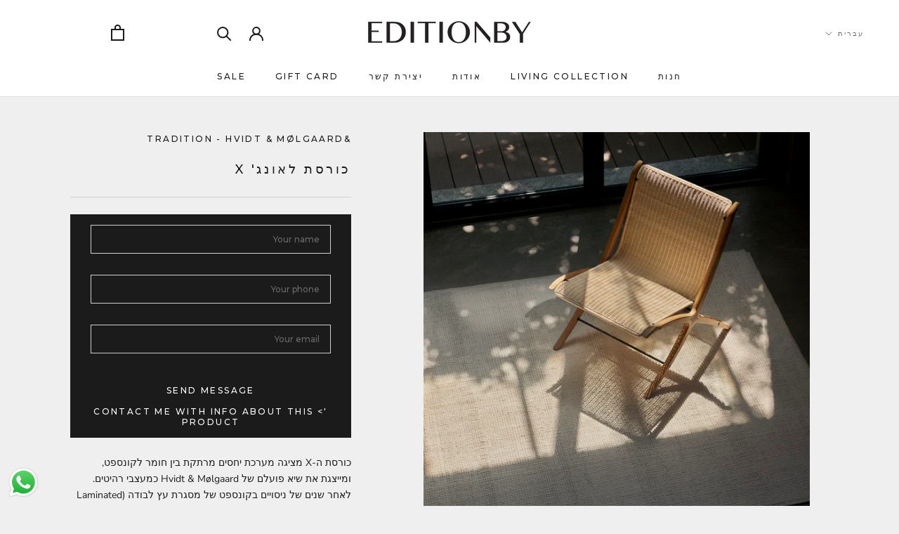

--- FILE ---
content_type: text/html; charset=utf-8
request_url: https://editionby.com/he/products/x-lounge-chair
body_size: 38148
content:
<!doctype html>

<html class="no-js" lang="he">
  <head>
    <meta charset="utf-8"> 
    <meta http-equiv="X-UA-Compatible" content="IE=edge,chrome=1">
    <meta name="viewport" content="width=device-width, initial-scale=1.0, height=device-height, minimum-scale=1.0, maximum-scale=1.0">
    <meta name="theme-color" content="">
    <meta name="facebook-domain-verification" content="s6naeaznhgiqmquta4kwv064dfzxlq" />
    <title>
      כורסת לאונג&#39; X &ndash; EDITION By Sagit Goldin - Home Decor and Interior Design
    </title>

    <style>
  /* HEADER */
  header.wd-header .Header__FlexItem.Header__FlexItem--fill.second-nav-wrap ul.HorizontalList.second-nav {
    display: none;
  }
  @media only screen and (min-width: 1138px) {
    header.wd-header .Header__FlexItem.Header__FlexItem--fill.first-nav-wrap nav.Header__MainNav {
      width: 100%;
      margin: initial;
    }
    header.wd-header .Header__FlexItem.Header__FlexItem--fill.first-nav-wrap,
    header.wd-header .Header__FlexItem.Header__FlexItem--fill.second-nav-wrap {
      width: 100%;
      text-align: center;
    }
    header.wd-header .Header__FlexItem.Header__FlexItem--fill.first-nav-wrap ul.HorizontalList.first-nav {
      display: flex;
      justify-content: space-between;
      width: 100%;
    }
    header.wd-header .Header__FlexItem.Header__FlexItem--fill.second-nav-wrap ul.HorizontalList.second-nav {
      display: flex;
      justify-content: space-between;
      width: 100%;
      padding-right: 2em;
    }
    header.wd-header .Header__FlexItem.Header__FlexItem--logo {
      justify-content: center;
      width: 30%;
    }
  }
  
  /* PRODUCT */
  .ProductMeta__Description[aria-expanded] .truncate-content {
    position: relative;
    max-height: 175px;
    overflow: hidden;
    transition: max-height 0.75s ease-in-out;
  }
  .ProductMeta__Description[aria-expanded] .truncate-trigger {
    position: relative;
    cursor: pointer;
    z-index: 2
  }
  .ProductMeta__Description[aria-expanded] .truncate-trigger:before {
    content: "Read more"
  }
  .ProductMeta__Description[aria-expanded="true"] .truncate-trigger:before {
    content: "Read less"
  }
  .ProductMeta__Description[aria-expanded] .truncate-fade {
    position: absolute;
    bottom: 0;
    z-index: 1;
    height: 75px;
    width: 100%;
    opacity: 1;
    background-image: -webkit-linear-gradient(to bottom, transparent 0%, var(--background) 75%);
    background-image: -moz-linear-gradient(to bottom, transparent 0%, var(--background) 75%);
    background-image: -o-linear-gradient(to bottom, transparent 0%, var(--background) 75%);
    background-image: linear-gradient(to bottom, transparent 0%, var(--background) 75%);
    transition: all 0.75s ease-in-out;
  }
  .ProductMeta__Description[aria-expanded="true"] .truncate-fade {
    height: 0;
    opacity: 0;
  }

  /* COLLECTION */
  .collection_decription_bottom {
    padding: 2rem;
    margin-bottom: 1rem;
  }

  /* FOOTER */
  @media screen and (min-width: 641px) {
    .Footer__Inner .Linklist__Item {
        margin-bottom: 6px; 
    }
  }
</style>
<style>
    .Password__Footer {
        justify-content: flex-start !important;
        align-items: center;
        gap: 10px;
    }

    .instagram-icon {
        height: 20px;
    }
</style>
<style>
  .wd-image-with-text-container {
    width: 100%;
    display: flex;
    justify-content: space-evenly;
    padding: 75px 0px;
  }
  .wd-image-with-text-container .image-with-text-item {
    width: 40%;
  }
  .wd-image-with-text-container .image-with-text-img {
    width: 100%;
    height: 90vh;
  }
  .wd-image-with-text-container .image-with-text-text {
    text-align: left;
    margin: 20px 0px;
  }

  @media only screen and (max-width: 768px) {
    .wd-image-with-text-container {
      display: flex;
      flex-direction: column;
    }
    .wd-image-with-text-container .image-with-text-item {
      width: 100%;
    }
    .wd-image-with-text-container .image-with-text-img {
      height: 50vh;
    }
    .wd-image-with-text-container .image-with-text-text {
      text-align: center;
    }
  }
</style>


<style>

  .wd-Footer__Social {
    margin-top: 5px;
  }


  .sticky-buttons-container {
    position: fixed;
    background-color: #fff;
    border-radius: 20px 0px 0px 20px;
    padding: 24px;
    right: 0;
    bottom: 20px;
    z-index: 99;
  }
  .sticky-buttons-container .wd-buttons {
    display: flex;
    flex-direction: column;
  }
  .sticky-buttons-container .sticky-buttons-title {
    color: #b2b1b0;
    margin: 0!important;
  }
  .wd-btn {
    font-weight: 600;
    padding: 4px 36px;
    position: relative;
  }
  .sticky-button-1 {
    color: #fff;
    background-color: #dac7be;
    margin-bottom: 10px;
  }
  .sticky-button-2 {
    border: 1px solid #000;
  }
  .sticky-button-right {
    position: absolute;
    right: 10px;
  }
  .sticky-button-left {
    position: absolute;
    left: 10px;
  }
  /* Drop-down */
  .dropbtn {
    margin-bottom: 10px;
    font-size: 13px;
    border: none;
    cursor: pointer;
    font-weight: 600;
  }
  .dropbtn:hover,
  .dropbtn:focus {
    opacity: 0.8;
  }
  .dropdown {
    position: relative;
    display: inline-block;
  }
  .dropdown-content {
    display: none;
    position: absolute;
    background-color: #f1f1f1;
    min-width: 105px;
    box-shadow: 0px 8px 16px 0px rgba(0, 0, 0, 0.2);
    z-index: 1;
  }
  .dropdown-content a {
    color: black;
    padding: 8px 16px;
    text-decoration: none;
    display: block;
  }
  .dropdown-content a:hover {
    background-color: #ddd;
  }
  .show {
    display: block;
  }
  .disabled-link{
   pointer-events: none;
   cursor: default;
   opacity: 0.4;
  }

  /* down-btn */
  .down-btn-container{
    position: fixed;
    left: 50%;                   
    bottom: 10px;               
    transform: translateX(-50%); 
    background-color: #ffffff;
    border-radius: 50%;
    padding: 10px 14px;
  }
  .down-btn-container:hover{
    opacity: 0.8;
  }

  @media screen and and (min-width: 641px) {
    .wd-Footer__Social {
      margin-top: 14px;
    }
  }

  @media only screen and (max-width: 728px) {
    .sticky-buttons-container{
      padding: 24px 8px 24px 16px;
    }
    .dropbtn,
    .sticky-button-1,
    .sticky-button-2,
    .sticky-buttons-title,
    .dropdown-content a{
      font-size: 12px;
    }
    .dropdown-content{
      min-width: 105px;
      width: 100%;
    }
    .down-btn-container{
      padding: 7px 12px;
    }
  }
</style>





<style>
    [lang="he"] *, [lang="he"] body *{
        direction: rtl !important;
    }

    [lang="he"] .Header__Icon+.Header__Icon {
        margin-right: 18px;
        margin-left: auto;
    }

    @media screen and (min-width: 641px){
        [lang="he"] .Header__Icon+.Header__Icon {
            margin-right: 25px;
            margin-left: auto;
        }

        [lang="he"] .Header--withIcons .Header__SecondaryNav {
            margin-right: auto;
            margin-left: 32px;
        }
    }

    @charset "utf-8";

/**
 * ----------------------------------------------------------------------------------------------
 * This is a variation of Normalize.css (http://necolas.github.io/normalize.css/)
 * ----------------------------------------------------------------------------------------------
 */
/**
 * Base
 */

 [lang="he"] .Grid {
  margin: 0 -24px 0 0;
}

[lang="he"] .Grid__Cell {
  padding: 0 24px 0 0;
}

[lang="he"] .Grid--center > .Grid__Cell {
  text-align: right;
}

[lang="he"] .Grid--m {
  margin-left: auto;
  margin-right: -30px;
}

[lang="he"] .Grid--m > .Grid__Cell {
  padding-left: auto;
  margin-right: 30px;
}

[lang="he"] .Grid--l {
  margin-left: auto;
  margin-right: -50px;
}

[lang="he"] .Grid--l > .Grid__Cell {
  padding-left: 0;
  padding-right: 50px;;
}

[lang="he"] .Grid--xl {
  margin-left: auto;
  margin-right: -50px;
}

[lang="he"] .Grid--xl > .Grid__Cell {
  padding-left: 0;
  padding-right: 50px;
}

@media screen and (min-width: 1140px) {
    [lang="he"] .Grid--m {
    margin-left: auto;
    margin-right: -60px;
  }

  [lang="he"] .Grid--m > .Grid__Cell {
    padding-left: 0;
    padding-right: 60px;
  }

  [lang="he"] .Grid--l {
    margin-left: auto;
    margin-right: -80px;
  }

  [lang="he"] .Grid--l > .Grid__Cell {
    padding-left: 0;
    padding-right: 80;
  }

  [lang="he"] .Grid--xl {
    margin-left: auto;
    margin-right: -100px;
  }

  [lang="he"] .Grid--xl > .Grid__Cell {
    padding-left: 0;
    padding-right: 100px;
  }
}

/*! PhotoSwipe main CSS by Dmitry Semenov | photoswipe.com | MIT license */
/*
	Styles for basic PhotoSwipe functionality (sliding area, open/close transitions)
*/
[lang="he"] .pswp {
  display: none;
  position: absolute;
  width: 100%;
  height: 100%;
  left: auto;
  right: 0;
  top: 0;
  overflow: hidden;
  touch-action: none;
  z-index: 1500;
  -webkit-text-size-adjust: 100%;
  -webkit-backface-visibility: hidden;
  outline: none;
}

.pswp__bg {
  position: absolute;
  left: 0;
  top: 0;
  width: 100%;
  height: 100%;
  background: var(--background);
  opacity: 0;
  transform: translateZ(0);
  -webkit-backface-visibility: hidden;
  will-change: opacity;
}

.pswp__scroll-wrap {
  position: absolute;
  left: 0;
  top: 0;
  width: 100%;
  height: 100%;
  overflow: hidden;
}

[lang="he"] .pswp__img {
  position: absolute;
  width: auto;
  height: auto;
  top: 0;
  left: auto;
  right: 0;
}

[lang="he"] .pswp--ie .pswp__img {
  width: 100% !important;
  height: auto !important;
  left: auto;
  right: 0;
  top: 0;
}

/**
 * Custom UI
 */
 [lang="he"] .pswp__ui {
  position: absolute;
  visibility: hidden;
  width: 100%;
  bottom: 50px;
  opacity: 0;
  transform: translateY(35px);
  left: auto;
  right: 0;
  text-align: center;
  transition: all 0.15s ease-in-out;
}

[lang="he"] .Link--underline::before {
  content: "";
  position: absolute;
  width: 100%;
  height: 1px;
  left: auto;
  right: 0;
  bottom: 0;
  background: currentColor;
  transform: scale(1, 1);
  transform-origin: left center;
  transition: transform 0.2s ease-in-out;
}

[lang="he"] .js .features--show-page-transition .PageTransition {
  position: fixed;
  top: 0;
  left: auto;
  right: 0;
  height: 100%;
  width: 100%;
  background: var(--background);
  z-index: 1000;
  opacity: 1;
  visibility: visible;
  pointer-events: none;
  transition: all 0.25s ease;
}
/**
 * ----------------------------------------------------------------------------
 * Standard button
 * ----------------------------------------------------------------------------
 */


/* .Button::before,
.shopify-payment-button__button--unbranded::before,
input.spr-button-primary::before,
.spr-summary-actions-newreview.spr-summary-actions-newreview::before,
.spr-button-primary:not(input)::before,
.spr-pagination-prev > a::before,
.spr-pagination-next > a::before {
  position: absolute;
  content: "";
  display: block;
  left: 0;
  top: 0;
  right: 0;
  bottom: 0;
  width: 100%;
  height: 100%;
  transform: scale(1, 1);
  transform-origin: left center;
  z-index: -1;
} */

@media (-moz-touch-enabled: 0), (hover: hover) {
  /* .features--show-button-transition .Button:not([disabled]):hover::before,
  .features--show-button-transition .shopify-payment-button__button--unbranded:not([disabled]):hover::before,
  .features--show-button-transition input.spr-button-primary:not([disabled]):hover::before,
  .features--show-button-transition .spr-summary-actions-newreview:not([disabled]):hover::before,
  .features--show-button-transition .spr-button-primary:not(input):not([disabled]):hover::before,
  .features--show-button-transition .spr-pagination-prev > a:not([disabled]):hover::before,
  .features--show-button-transition .spr-pagination-next > a:not([disabled]):hover::before {
    transform-origin: right center;
    transform: scale(0, 1);
  } */
}
/* 
.Button--secondary::before,
.spr-pagination-prev > a::before,
.spr-pagination-next > a::before {
  background-color: var(--button-background);
  transform-origin: right center;
  transform: scale(0, 1);
} */

/* @media (-moz-touch-enabled: 0), (hover: hover) {

  .features--show-button-transition .Button--secondary:not([disabled]):hover::before,
  .features--show-button-transition .spr-pagination-prev > a:not([disabled]):hover::before,
  .features--show-button-transition .spr-pagination-next > a:not([disabled]):hover::before {
    transform-origin: left center;
    transform: scale(1, 1);
  }
} */

[lang="he"] .Button__SecondaryState {
  position: absolute;
  left: auto;
  right: 50%;
  top: 50%;
  width: 100%;
  text-align: center;
  opacity: 0;
  transform: translate(-50%, 100%);
}

/**
 * ----------------------------------------------------------------------------
 * Round button
 *
 * Those buttons are not really button like the others, but they are used in
 * lot of different places to hold things like icons
 * ----------------------------------------------------------------------------
 */


 [lang="he"] .RoundButton__SecondaryState {
  position: absolute;
  left: auto;
  right: 50%;
  top: 50%;
  width: 100%;
  text-align: center;
  opacity: 0;
  transform: translate(-50%, 100%);
}


/* Animation states */
@-webkit-keyframes buttonFromLeftToRight {
  0% {
    transform: translateX(0%);
  }

  25% {
    opacity: 0;
    transform: translateX(100%);
  }

  50% {
    opacity: 0;
    transform: translateX(-100%);
  }

  75% {
    opacity: 1;
    transform: translateX(0%);
  }
}
@keyframes buttonFromLeftToRight {
  0% {
    transform: translateX(0%);
  }

  25% {
    opacity: 0;
    transform: translateX(100%);
  }

  50% {
    opacity: 0;
    transform: translateX(-100%);
  }

  75% {
    opacity: 1;
    transform: translateX(0%);
  }
}

@-webkit-keyframes buttonFromRightToLeft {
  0% {
    transform: translateX(0%);
  }

  25% {
    opacity: 0;
    transform: translateX(-100%);
  }

  50% {
    opacity: 0;
    transform: translateX(100%);
  }

  75% {
    opacity: 1;
    transform: translateX(0%);
  }
}

@keyframes buttonFromRightToLeft {
  0% {
    transform: translateX(0%);
  }

  25% {
    opacity: 0;
    transform: translateX(-100%);
  }

  50% {
    opacity: 0;
    transform: translateX(100%);
  }

  75% {
    opacity: 1;
    transform: translateX(0%);
  }
}

@-webkit-keyframes buttonFromTopToBottom {
  0% {
    transform: translateY(0%);
  }

  25% {
    opacity: 0;
    transform: translateY(100%);
  }

  50% {
    opacity: 0;
    transform: translateY(-100%);
  }

  75% {
    opacity: 1;
    transform: translateY(0%);
  }
}

@keyframes buttonFromTopToBottom {
  0% {
    transform: translateY(0%);
  }

  25% {
    opacity: 0;
    transform: translateY(100%);
  }

  50% {
    opacity: 0;
    transform: translateY(-100%);
  }

  75% {
    opacity: 1;
    transform: translateY(0%);
  }
}

@media (-moz-touch-enabled: 0), (hover: hover) {
    [lang="he"] .RoundButton:hover {
    transform: scale(1.1);
  }

  [lang="he"] .RoundButton--small:hover {
    transform: scale(1.15);
  }

  [lang="he"] .RoundButton:not([aria-expanded=true]):hover {
    color: var(--button-background);
  }

  [lang="he"] .RoundButton[data-animate-left]:hover svg,
  [lang="he"] .flickity-prev-next-button.next:hover svg {
    -webkit-animation: buttonFromRightToLeft 0.5s ease-in-out forwards;
            animation: buttonFromRightToLeft 0.5s ease-in-out forwards;
  }

  [lang="he"] .RoundButton[data-animate-right]:hover svg,
  [lang="he"] .flickity-prev-next-button.previous:hover svg {
    -webkit-animation: buttonFromLeftToRight 0.5s ease-in-out forwards;
            animation: buttonFromLeftToRight 0.5s ease-in-out forwards;
  }

  [lang="he"] .RoundButton[data-animate-bottom]:hover svg {
    -webkit-animation: buttonFromTopToBottom 0.5s ease-in-out forwards;
            animation: buttonFromTopToBottom 0.5s ease-in-out forwards;
  }
}

/**
 * ----------------------------------------------------------------------------------------------
 * Default styling for site-wide carousel
 * ----------------------------------------------------------------------------------------------
 */

.js .Carousel--fadeIn .flickity-slider {
  transform: none !important;
}

[lang="he"] .js .Carousel--fadeIn .Carousel__Cell {
  left: auto !important;
  right: 0 !important;
  opacity: 0;
  visibility: hidden;
  transition: opacity 0.3s ease-in-out, visibility 0.3s ease-in-out;
}
[lang="he"] .Carousel--insideDots .flickity-page-dots {
  position: absolute;
  width: auto;
  margin: 0;
  bottom: 20px;
  left: auto;
  right: 20px;
}

[lang="he"] .Carousel--insideDots .flickity-prev-next-button.next {
  right: auto;
  left: 25px;
}

[lang="he"] .Carousel--insideDots .flickity-prev-next-button.previous {
  right: auto;
  left: 75px;
  margin-right: auto;
  margin-left: 15px;
}

@media screen and (min-width: 1008px) {
    [lang="he"] .Carousel--insideDots .flickity-page-dots {
    bottom: 28px;
    right: auto;
    left: 24px;
  }
}
/**
 * ----------------------------------------------------------------------------
 * Collapsible
 * ----------------------------------------------------------------------------
 */
 [lang="he"] .Collapsible__Button {
  text-align: right;
}

[lang="he"] .Collapsible__Plus {
  position: absolute;
  right: auto;
  left: 0;
}

[lang="he"] .Collapsible__Plus::before,
[lang="he"] .Collapsible__Plus::after {
  position: absolute;
  content: "";
  top: 50%;
  left: auto;
  right: 50%;
  transform: translate(50%, -50%) rotate(-90deg);
  background-color: currentColor;
  transition: transform 0.4s ease-in-out, opacity 0.4s ease-in-out;
}

[lang="he"] .Collapsible .Collapsible {
  margin-left: auto;
  margin-right: 16px;
  border: none;
}

/**
 * ----------------------------------------------------------------------------
 * Base drawer
 * ----------------------------------------------------------------------------
 */
 [lang="he"] .Drawer {
  position: fixed;
  top: 0;
  left: auto;
  right: 0;
  visibility: hidden;
  width: calc(100vw - 65px); /* Interestingly, 100% does not work on iOS 9 and lower */
  height: 100vh;
  max-height: none;
  z-index: 20;
  transition: transform 0.5s var(--drawer-transition-timing), visibility 0.5s var(--drawer-transition-timing);
  background: var(--background);
  box-shadow: none;
  touch-action: manipulation; /* Animating box-shadow is slow, even on modern browsers, so we instead move it in a pseudo-element and animate opacity */
}

[lang="he"] .Drawer__Close {
  position: absolute;
  margin-left: auto;
  margin-right: 0;
  left: auto;
  right: 18px;
  top: calc(50% - 7px);
  line-height: 0;
}

@media screen and (min-width: 641px) {
    [lang="he"] .Drawer__Close {
    left: auto;
    right: 30px;
  }
}

[lang="he"] .Form__FloatingLabel {
  position: absolute;
  bottom: calc(100% - 8px);
  left: auto;
  right: 10px;
  padding: 0 5px;
  line-height: normal;
  color: var(--text-color-light);
  font-size: calc(var(--base-text-font-size) - (var(--default-text-font-size) - 12px));
  opacity: 0;
  background: rgba(var(--background-rgb), 0);
  pointer-events: none;
  transform: translateY(3px);
  transition: all 0.3s ease-in-out;
}

[lang="he"] .Form__Checkbox ~ label::before {
  display: inline-block;
  content: "";
  width: 1em;
  height: 1em;
  margin-right: auto;
  margin-left: 10px;
  border: 1px solid var(--border-color);
  vertical-align: -2px;
}

[lang="he"] .Form__Checkbox ~ svg {
  position: absolute;
  top: 5px;
  left: auto;
  right: 1px;
  width: 12px;
  height: 12px;
  transform: scale(0);
  transition: transform 0.2s ease-in-out;
  will-change: transform;
}

@media screen and (min-width: 641px) {
    [lang="he"] .Form__Group > :nth-child(2) {
    margin-left: auto;
    margin-right: 30px;
  }

  [lang="he"] .Form--spacingTight .Form__Group > :nth-child(2) {
    margin-left: auto;
    margin-right: 15px;
  }
}

/**
 * ----------------------------------------------------------------------------
 * Form elements
 * ----------------------------------------------------------------------------
 */

 [lang="he"] .Form__ItemHelp {
  position: absolute;
  right: auto;
  left: 12px;
  top: 50%;
  font-size: calc(var(--base-text-font-size) - (var(--default-text-font-size) - 12px));
  color: var(--text-color-light);
  transform: translateY(-50%);
}

/**
 * ----------------------------------------------------------------------------
 * Styled select
 * ----------------------------------------------------------------------------
 */

 [lang="he"] .Select--primary::after {
  content: "";
  position: absolute;
  right: auto;
  left: 1px;
  top: 1px;
  height: calc(100% - 2px);
  width: 55px;
  background: linear-gradient(to left, rgba(var(--background-rgb), 0), rgba(var(--background-rgb), 0.7) 20%, var(--background) 40%);
  pointer-events: none;
}

[lang="he"] .Select--primary select {
  width: 100%;
  height: 45px;
  padding-left: 28px;
  padding-right: 14px;
  border: 1px solid var(--border-color);
  background: var(--background);
}

[lang="he"] .Select--primary svg {
  top: calc(50% - 5px);
  right: auto;
  left: 15px;
  width: 10px;
  height: 10px;
  z-index: 1;
}

[lang="he"] .Select--transparent svg {
  top: calc(50% - 3px);
  right: auto;
  left: 0;
  height: 6px;
}

/**
 * ----------------------------------------------------------------------------
 * Select button (emulate a select button without the actual select)
 * ----------------------------------------------------------------------------
 */

 [lang="he"] .SelectButton {
  position: relative;
  color: currentColor;
  padding: 2px 0 2px 18px;
  background: transparent;
  border: none;
  font-family: var(--heading-font-family);
  font-weight: var(--heading-font-weight);
  font-style: var(--heading-font-style);
  text-transform: uppercase;
}

[lang="he"] .SelectButton svg {
  position: absolute;
  top: calc(50% - 3px);
  right: auto;
  left: 0;
  height: 6px;
}

/**
 * ----------------------------------------------------------------------------
 * Image overlay
 * ----------------------------------------------------------------------------
 */

[lang="he"] .Image--contrast::after {
  position: absolute;
  content: "";
  width: 100%;
  height: 100%;
  left: auto;
  right: 0;
  top: 0;
  background-image: linear-gradient(to top, rgba(4, 4, 4, 0.65), rgba(54, 54, 54, 0.2));
}

/**
 * ----------------------------------------------------------------------------
 * Image lazy loader (integrates with lazy sizes)
 * ----------------------------------------------------------------------------
 */

 [lang="he"] .Image__Loader::after {
  position: absolute;
  content: "";
  bottom: 0;
  right: auto;
  left: 0;
  top: 0;
  height: 100%;
  width: 200%;
  background-color: var(--heading-color);
}

/**
 * ----------------------------------------------------------------------------
 * Aspect ratio
 * ----------------------------------------------------------------------------
 */

 [lang="he"] .AspectRatio--withFallback > img {
  position: absolute;
  top: 0;
  left: auto;
  right: 0;
  height: 100%;
  width: 100%;
}

@supports (--css: variables) {
    [lang="he"] .AspectRatio > img,
    [lang="he"] .no-js .AspectRatio > noscript img {
    position: absolute;
    top: 0;
    left: auto;
    right: 0;
    height: 100%;
    width: 100%;
  }
}

[lang="he"] .AspectRatio--square > img,
[lang="he"] .AspectRatio--short > img,
[lang="he"] .AspectRatio--tall > img {
  position: absolute;
  width: auto;
  height: auto;
  left: auto;
  right: 50%;
  top: 50%;
  transform: translate(-50%, -50%);
  -webkit-backface-visibility: hidden;
          backface-visibility: hidden;
}

/**
 * ----------------------------------------------------------------------------
 * List
 * ----------------------------------------------------------------------------
 */

 [lang="he"] .Linklist__Item {
  position: relative;
  display: block;
  margin-bottom: 12px;
  width: 100%;
  line-height: 1.5;
  text-align: right;
  transition: all 0.2s ease-in-out;
}

[lang="he"] .Linklist__Item::before,
[lang="he"] .Linklist__Checkbox + .Link::before {
  position: absolute;
  content: "";
  display: inline-block;
  width: 6px;
  height: 6px;
  top: calc(50% - 3px);
  left: auto;
  right: 0;
  border-radius: 100%;
  background: var(--text-color);
  opacity: 0;
  transition: opacity 0.1s ease-in-out;
}

[lang="he"] .Linklist__Item.is-selected {
  padding-left: 0;
  padding-right: 18px;
}

[lang="he"] .Linklist__Checkbox:checked + .Link {
  padding-left: 0;
  padding-right: 18px;
  color: var(--text-color);
}

[lang="he"] .Linklist--bordered {
  margin-left: 8px;
  padding: 0 25px 0 20px;
  border-right: 1px solid var(--border-color);
  border-left: none;
}

[lang="he"] .FeaturedMap__GMap {
  position: absolute;
  top: 0;
  left: auto;
  right: 0;
  width: 100%;
  height: 100%;
}

[lang="he"] .FeaturedMap__Info {
  position: relative;
  margin: 0 auto;
  background: var(--light-background);
  text-align: right;
  z-index: 1;
  padding: 25px;
}

/**
 * --------------------------------------------------------------------
 * VIDEO WRAPPER
 * --------------------------------------------------------------------
 */

[lang="he"] .VideoWrapper iframe,
[lang="he"] .VideoWrapper object,
[lang="he"] .VideoWrapper embed {
  position: absolute;
  top: 0;
  left: auto;
  right: 0;
  width: 100%;
  height: 100%;
}

[lang="he"] .VideoWrapper--native .plyr,
[lang="he"] .VideoWrapper--native video {
  position: absolute;
  top: 0;
  right: 0;
  left: auto;
  width: 100%;
  height: 100%;
}

/**
 * --------------------------------------------------------------------
 * 3D MODEL WRAPPER
 * --------------------------------------------------------------------
 */

[lang="he"] .ModelWrapper .shopify-model-viewer-ui,
[lang="he"] .ModelWrapper model-viewer {
  position: absolute;
  top: 0;
  right: 0;
  left: auto;
  width: 100%;
  height: 100%;
}

/**
 * ----------------------------------------------------------------------------
 * Loading bar
 * ----------------------------------------------------------------------------
 */

 [lang="he"] .LoadingBar {
  position: fixed;
  top: 0;
  left: auto;
  right: 0;
  height: 2px;
  width: 0;
  opacity: 0;
  background: var(--heading-color);
  transition: width 0.25s ease-in-out;
  z-index: 50;
  pointer-events: none;
}

/**
 * ----------------------------------------------------------------------------
 * Placeholder (used within the theme editor only)
 * ----------------------------------------------------------------------------
 */

 [lang="he"] .PlaceholderBackground {
  position: absolute;
  height: 100%;
  width: 100%;
  top: 0;
  left: auto;
  right: 0;
  z-index: -1;
  overflow: hidden;
  opacity: 0.7;
}

/**
 * ----------------------------------------------------------------------------
 * Product price
 * ----------------------------------------------------------------------------
 */

 [lang="he"] .Price--compareAt {
  position: relative;
  margin-left: auto;
  margin-right: 10px;
}

[lang="he"] .Price--compareAt::before {
  position: absolute;
  content: "";
  top: 50%;
  right: -0.4em;
  left: auto;
  width: calc(100% + 0.8em);
  height: 1px;
  background: currentColor;
}

/**
 * ----------------------------------------------------------------------------
 * Color swatch
 * ----------------------------------------------------------------------------
 */


 [lang="he"] .ColorSwatch::after {
  content: "";
  position: absolute;
  width: calc(100% + 6px);
  height: calc(100% + 6px);
  top: -3px;
  left: auto;
  right: -3px;
}
/**
 * ----------------------------------------------------------------------------
 * Segment
 * ----------------------------------------------------------------------------
 */

 [lang="he"] .Segment__ActionItem + .Segment__ActionItem {
  margin-left: auto;
  margin-right: 20px;
}

@media screen and (min-width: 641px) {
    [lang="he"] .Newsletter .Form__Submit {
    margin: 0 20px 0 0px;
  }
}

/**
 * ----------------------------------------------------------------------------
 * TOOLTIP
 * ----------------------------------------------------------------------------
 */

@media (-moz-touch-enabled: 0), (hover: hover) {
    [lang="he"]  [data-tooltip]::before {
    position: absolute;
    content: attr(data-tooltip);
    bottom: 70%;
    left: auto;
    right: 70%;
    padding: 4px 11px 3px 11px;
  }
}

/**
 * -------------------------------------------------------------
 * RATING
 * -------------------------------------------------------------
 */

 [lang="he"] .Modal {
  top: 50%;
  left: auto;
  right: 50%;
}

[lang="he"] .Modal__Close--outside {
  position: absolute;
  margin-top: 0;
  top: 20px;
  right: auto;
  left: 20px;
  line-height: 0;
  opacity: 0.5;
  transition: opacity 0.2s ease-in-out;
}

[lang="he"] .Modal--fullScreen .Modal__Close--outside {
  right: auto;
  left: 40px;
  top: 40px;
}


/**
 * ----------------------------------------------------------------------------
 * Page overlay
 * ----------------------------------------------------------------------------
 */
 [lang="he"] .PageOverlay {
  position: fixed;
  top: 0;
  left: auto;
  right: 0;
  height: 100vh;
  width: 100vw;
  z-index: 10;
  visibility: hidden;
  opacity: 0;
  background: #363636;
  transition: opacity 0.3s ease-in-out, visibility 0.3s ease-in-out;
}


/**
 * ----------------------------------------------------------------------------
 * Page header
 * ----------------------------------------------------------------------------
 */

 [lang="he"] .PageHeader__ImageWrapper {
  position: absolute;
  height: 100%;
  width: 100%;
  top: auto;
  right: 0;
  left: 0;
  background-size: cover;
  background-position: center center;
}
[lang="he"] .PageHeader__Back svg {
  height: 9px;
  margin-right: auto;
  margin-left: 12px;
  vertical-align: baseline;
  vertical-align: initial;
}
/**
 * ----------------------------------------------------------------------------
 * Page layout (to create two columns) and content
 * ----------------------------------------------------------------------------
 */


@media screen and (min-width: 641px) {
    [lang="he"] .PageLayout__Section + .PageLayout__Section {
    margin-left: auto;
    margin-right: 50px;
  }
}
@media screen and (min-width: 641px) and (max-width: 1007px) {
    [lang="he"] .PageLayout--breakLap .PageLayout__Section + .PageLayout__Section {
    margin-left: auto;
    margin-right: 0;
    width: 100%;
  }
}

@media screen and (min-width: 1140px) {
    [lang="he"] .PageLayout__Section + .PageLayout__Section {
    margin-left: auto;
    margin-right: 80px;
  }
}
/**
 * ----------------------------------------------------------------------------
 * Page content
 * ----------------------------------------------------------------------------
 */

 [lang="he"] .Panel__Title {
  position: absolute;
  top: 0;
  /* left: auto;
  right: 50%; */
  padding: 0 18px 0 14px;
}

[lang="he"] .Panel .flickity-prev-next-button.next {
  right: auto;
  left: calc(-45px / 2);
}

[lang="he"] .Panel .flickity-prev-next-button.previous {
  left: auto;
  right: calc(-45px / 2);
}

[lang="he"] .Popover {
  position: fixed;
  width: 100%;
  bottom: 0;
  left: auto;
  right: 0;
}

[lang="he"] .Popover__Close {
  position: absolute;
  left: auto;
  right: 20px;
  top: calc(50% - 7px);
  line-height: 0;
}

@media screen and (min-width: 1008px) {
    [lang="he"] .Popover {
    transform: none;
    width: auto;
    bottom: auto;
    right: auto ;
    left: 0;
    opacity: 0;
    transition: opacity 0.2s ease-in-out, visibility 0.2s ease-in-out;
  }
    [lang="he"] #collection-sort-popover.Popover {
    transform: none;
    width: auto;
    bottom: auto;
    right: auto !important;
    left: 0;
    transition: opacity 0.2s ease-in-out, visibility 0.2s ease-in-out;
  }
  [lang="he"] .Popover::before {
    content: "";
    position: absolute;
    right: auto;
    left: 40px;
  }

  [lang="he"] #collection-sort-popover .Popover {
    transform: none;
    width: auto;
    bottom: auto;
    right: auto !important;
    left: 0;
    opacity: 0;
    transition: opacity 0.2s ease-in-out, visibility 0.2s ease-in-out;
  }

  [lang="he"] .Popover--positionLeft::before {
    right: 100%;
    left: auto;
    border-width: 10px 10px 10px 0px;
  }

  [lang="he"] .Popover--positionTop.Popover--alignCenter::before,
  [lang="he"] .Popover--positionBottom.Popover--alignCenter::before {
    right: calc(50% - 10px);
    left: auto;
  }

  [lang="he"] .Popover__Value {
    padding-left: 50px;
    padding-right: 50px;
    text-align: left[lang="he"] ;
  }
}
[lang="he"] .Rte ul,[lang="he"]  .Rte ol {
  margin-left: auto;
  margin-right: 30px;
  padding-right: 0;
  padding-left: auto;
  list-style-position: outside;
}
[lang="he"] .Rte blockquote {
  margin-left: auto;
  margin-right: 0;
  padding: 6px 40px 6px 0px;
  font-size: 1.15em;
  line-height: 1.75;
  border-right: 3px solid rgba(var(--border-color-rgb), 0.6);
  border-left: none;
}

/**
 * ----------------------------------------------------------------------------
 * POLICY PAGES
 * ----------------------------------------------------------------------------
 */

@media screen and (min-width: 1008px) {
    [lang="he"] .Rte blockquote {
    margin-left: auto;
    margin-right: 40px;
  }
}

[lang="he"] .Table th,
[lang="he"] .Table td,
[lang="he"] .Rte table th,
[lang="he"] .Rte table td {
  text-align: right;
}
[lang="he"] .Table th:first-child,
[lang="he"] .Table td:first-child,
[lang="he"] .Table tfoot td:empty + td,
[lang="he"] .Rte table th:first-child,
[lang="he"] .Rte table td:first-child,
[lang="he"] .Rte table tfoot td:empty + td {
  padding-left: auto;
  padding-right: 0;
}
[lang="he"] .Table th:last-child,
[lang="he"] .Table td:last-child,
[lang="he"] .Rte table th:last-child,
[lang="he"] .Rte table td:last-child {
  padding-right: auto;
  padding-left: 0;
}
[lang="he"] .Table thead th:first-child:empty,
[lang="he"] .Table tbody th:first-child,
[lang="he"] .Rte table thead th:first-child:empty,
[lang="he"] .Rte table tbody th:first-child {
  position: sticky;
  right: 0;
  left: auto;
}
[lang="he"] .Table tbody th:first-child,
[lang="he"] .Rte table tbody th:first-child {
  border-left: 1px solid var(--border-color);
  border-right: none;
}
[lang="he"] .TabList__Item::after {
  position: relative;
  display: block;
  content: "";
  bottom: 1px;
  left: auto;
  right: 0;
}

[lang="he"] .TabList__Item + .TabList__Item {
  margin-left: auto;
  margin-right: 28px;
}
@media screen and (min-width: 641px) {
    [lang="he"] .TabList__Item + .TabList__Item {
    margin-left: auto;
    margin-right: 45px;
  }
}

/**
 * ----------------------------------------------------------------------------
 * Account table
 * ----------------------------------------------------------------------------
 */

 [lang="he"] .AccountTable tfoot span + span {
  padding-left: 0;
  padding-right: 18px;
}

/**
 * ----------------------------------------------------------------------------
 * Comments
 * ----------------------------------------------------------------------------
 */
 [lang="he"] .ArticleComment__Date {
  margin-left: auto;
  margin-right: 15px;
}

/**
 * ----------------------------------------------------------------------------
 * Toolbar
 * ----------------------------------------------------------------------------
 */

 [lang="he"] .ArticleToolbar__ShareList .HorizontalList {
  display: inline-block;
  margin-left: auto;
  margin-right: 20px;
}

[lang="he"] .ArticleToolbar__Nav {
  display: inline-block;
  margin-left: auto;
  margin-right: 50px;
}

[lang="he"] .ArticleToolbar__NavItem svg {
  vertical-align: -1px;
}

[lang="he"] .ArticleToolbar__NavItem--prev svg {
  margin-right: auto;
  margin-left: 6px;
}

[lang="he"] .ArticleToolbar__NavItem--next svg {
  margin-left: auto;
  margin-right: 6px;
}
@media screen and (min-width: 1140px) {
    [lang="he"] .ArticleToolbar__Nav {
    margin-left: auto;
    margin-right: 100px;
  }
}

/**
 * ----------------------------------------------------------------------------
 * Blog
 * ----------------------------------------------------------------------------
 */

 [lang="he"] .Blog__RssLink {
  margin-left: auto;
  margin-right: 14px;
  vertical-align: baseline;
}
/**
 * ----------------------------------------------------------------------------
 * General
 * ----------------------------------------------------------------------------
 */

[lang="he"] .Cart__Empty {
  position: absolute;
  width: 100%;
  top: 50%;
  left: auto;
  right: 50%;
  transform: translate(-50%, -50%);
  text-align: center;
}
/**
 * ----------------------------------------------------------------------------
 * Items
 * ----------------------------------------------------------------------------
 */
 [lang="he"] .CartItem__Info {
  padding-left: 0;
  padding-right: 25px;
}

[lang="he"] .CartItem__Discount svg {
  margin-right: auto;
  margin-left: 4px;
  vertical-align: text-bottom;
}
/**
 * ----------------------------------------------------------------------------
 * Bottom
 * ----------------------------------------------------------------------------
 */

 [lang="he"] .Cart__OffscreenNoteContainer {
  position: absolute;
  width: 100%;
  bottom: 0;
  left: auto;
  right: 0;
  z-index: 1;
  background: var(--background);
  border-top: 1px solid var(--border-color);
  transform: translateY(100%);
  transition: transform 0.25s ease-in-out;
}


[lang="he"] .Cart__Discount svg {
  margin-right: auto;
  margin-left: 8px;
  vertical-align: sub;
}

/**
 * ----------------------------------------------------------------------------
 * Adjustments for dedicated cart page
 * ----------------------------------------------------------------------------
 */
 [lang="he"] .Cart--expanded .Cart__Recap {
  text-align: left;
}
[lang="he"] .Cart--expanded .Cart__Checkout {
  margin-left: 0;
  margin-right: auto;
}
/**
 * ----------------------------------------------------------------------------
 * Shipping estimator
 * ----------------------------------------------------------------------------
 */

@media screen and (min-width: 641px) {
    [lang="he"] .ShippingEstimator__Form > *:not(:first-child) {
    margin-left: 0;
    margin-right: 20px;
  }
}
/**
 * ----------------------------------------------------------------------------
 * Collection item (for list of collections)
 * ----------------------------------------------------------------------------
 */

 [lang="he"] .CollectionItem__Image {
  position: absolute;
  top: 0;
  left: auto;
  right: 0;
  width: 100%;
  height: 100%;
  background-size: cover;
  background-position: center;
}

[lang="he"] .CollectionItem__Content {
  position: absolute;
  padding: 0 24px;
  margin-bottom: 0 !important;
  top: 50%;
  left: auto;
  right: 50%;
  width: 100%;
  transform: translate(-50%, -50%);
  text-align: right;
}

[lang="he"] .CollectionItem__Content--bottomCenter,
[lang="he"] .CollectionItem__Content--middleCenter {
  text-align: center;
}

[lang="he"] .CollectionItem__Content--bottomRight,
[lang="he"] .CollectionItem__Content--middleRight {
  text-align: left;
}

[lang="he"] .CollectionItem__Content--bottomLeft,
[lang="he"] .CollectionItem__Content--bottomRight,
[lang="he"] .CollectionItem__Content--bottomCenter {
  bottom: 24px;
  top: auto;
  left: auto;
  right: 0;
  transform: none;
}


@media (-moz-touch-enabled: 0), (hover: hover) {
  [lang="he"] .features--show-image-zooming .CollectionItem:hover .CollectionItem__ImageWrapper {
    transform: scale(1.2);
  }
}

@media screen and (max-width: 640px) {
  [lang="he"] .CollectionList--grid {
    margin: 12px 12px 12px 12px;
  }

  [lang="he"] .CollectionList--grid .CollectionItem {
    padding: 12px;
  }

  [lang="he"] .CollectionList:not(.CollectionList--grid) .CollectionItem__Content--bottomLeft,
  [lang="he"] .CollectionList:not(.CollectionList--grid) .CollectionItem__Content--bottomRight,
  [lang="he"] .CollectionList:not(.CollectionList--grid) .CollectionItem__Content--bottomCenter {
    bottom: 70px;
  }
}

@media screen and (min-width: 641px) {
  [lang="he"] .CollectionList {
    display: flex;
    flex-wrap: wrap;
    margin-bottom: 0;
  }

  [lang="he"] .CollectionList::after {
    content: ""; /* disable Flickity */
  }

  [lang="he"] .CollectionList--spaced {
    margin: 15px;
  }

  [lang="he"] .CollectionList--spaced .CollectionItem {
    padding: 15px;
  }

  [lang="he"] .CollectionItem {
    display: block !important;
    flex: 0 1 0;
    min-width: 50%;
  }

  [lang="he"] .CollectionItem--expand {
    flex-grow: 1;
  }

  [lang="he"] .CollectionItem__Content {
    padding: 0 40px;
  }

  [lang="he"] .CollectionItem__Content--bottomLeft,
  [lang="he"] .CollectionItem__Content--bottomRight,
  [lang="he"] .CollectionItem__Content--bottomCenter {
    bottom: 40px;
  }
}

@media screen and (min-width: 1140px) {
  [lang="he"] .CollectionItem {
    min-width: 33.33333%;
  }

  [lang="he"] .CollectionItem__Wrapper {
    height: 600px;
  }

  [lang="he"] .CollectionItem__Wrapper--small {
    height: 500px;
  }

  [lang="he"] .CollectionItem__Wrapper--large {
    height: 700px;
  }

  [lang="he"] .CollectionItem__Content {
    padding: 0 50px;
  }

  [lang="he"] .CollectionItem__Content--bottomLeft,
  [lang="he"] .CollectionItem__Content--bottomRight,
  [lang="he"] .CollectionItem__Content--bottomCenter {
    bottom: 50px;
  }
}
/**
 * ----------------------------------------------------------------------------
 * Collection toolbar
 * ----------------------------------------------------------------------------
 */

 [lang="he"] .CollectionToolbar__Item--sort .Icon--select-arrow {
  height: 6px;
  margin-left: auto;
  margin-right: 2px;
  pointer-events: none;
}

@media screen and (max-width: 640px) {
    [lang="he"] .CollectionToolbar__Item:first-child {
    border-left: none;
    border-right: none;
  }
}

@media screen and (min-width: 641px) {
    [lang="he"] .CollectionToolbar__Item--layout {
    border-left: none;
    width: 115px;
    border-right: 1px solid var(--border-color);
    white-space: nowrap;
    border-left: none;
  }
}

/**
 * ----------------------------------------------------------------------------
 * Product item
 * ----------------------------------------------------------------------------
 */


 [lang="he"] .ProductItem__Image--alternate {
  position: absolute;
  top: 0;
  left: auto;
  right: 0;
  opacity: 0 !important;
  -o-object-fit: cover;
     object-fit: cover;
  -o-object-position: center;
     object-position: center;
}

[lang="he"] .ProductItem__LabelList {
  position: absolute;
  left: auto;
  right: 10px;
  top: 6px;
  text-align: right;
}


[lang="he"] .ProductItem__Info--left {
  text-align: right;
}

[lang="he"] .ProductItem__Info--right {
  text-align: left;
}


@media screen and (min-width: 1008px) {
    [lang="he"] .ProductItem--horizontal .ProductItem__Info {
    margin: 0 40px 0 30px;
    text-align: right;
  }
}

/**
 * ----------------------------------------------------------------------------
 * Product grid
 * ----------------------------------------------------------------------------
 */
@media screen and (max-width: 640px) {
    [lang="he"] .ProductList--grid {
    margin-left: auto;
    margin-right: -10px;
  }
  [lang="he"] .ProductList--grid > .Grid__Cell {
    padding-left: 0;
    padding-right: 10px;
  }
}

@media screen and (min-width: 641px) {
    [lang="he"] .ProductList--grid {
    padding: 0 24px;
    margin-left:auto;
    margin-right: -24px;
  }
  [lang="he"] .ProductList--grid > .Grid__Cell {
    padding-left: 0;
    padding-right: 24px;
    margin-bottom: 50px;
  }
}

@media screen and (min-width: 1008px) {
    [lang="he"] .CollectionInner__Sidebar {
    position: sticky;
    top: 200px;
    flex: none;
    align-self: flex-start;
    width: 240px;
    margin: 0 24px 0 16px;
    padding-bottom: 50px;
  }

}

@media screen and (min-width: 1140px) {
    [lang="he"] .CollectionInner__Sidebar {
    margin-right: 50px;
    margin-left: 10px;
  }

  [lang="he"] .ProductList--grid[data-desktop-count="2"] {
    margin-right: calc(-1 * var(--horizontal-spacing-two-products-per-row));
    margin-left: auto;
  }

  [lang="he"] .ProductList--grid[data-desktop-count="2"] > .Grid__Cell {
    padding-right: var(--horizontal-spacing-two-products-per-row);
    padding-left: 0;
    margin-bottom: var(--vertical-spacing-two-products-per-row);
  }

  [lang="he"] .ProductList--grid[data-desktop-count="4"],
  [lang="he"] .ProductList--grid[data-desktop-count="3"] {
    margin-right: calc(-1 * var(--horizontal-spacing-four-products-per-row));
    margin-left: auto;
  }

  [lang="he"] .ProductList--grid[data-desktop-count="4"] > .Grid__Cell,
  [lang="he"] .ProductList--grid[data-desktop-count="3"] > .Grid__Cell {
    padding-right: var(--horizontal-spacing-four-products-per-row);
    padding-left: 0;
    margin-bottom: var(--vertical-spacing-four-products-per-row);
  }
}

/**
 * ----------------------------------------------------------------------------
 * Product carousel
 * ----------------------------------------------------------------------------
 */

@media screen and (max-width: 1007px) {
    [lang="he"] .ProductList--carousel .Carousel__Cell:first-child {
    margin-left: auto; /* This is (100% - 62%) / 2, where 62% is the width of a single cell */
    margin-right: 19%;
  }
  [lang="he"] .ProductList--carousel .Carousel__Cell:last-child {
    margin-right: auto; /* This is (100% - 62%) / 2, where 62% is the width of a single cell */
    margin-left:19%;
  }
}

@media screen and (min-width: 641px) and (max-width: 1007px) {

[lang="he"] .ProductList--carousel .Carousel__Cell:first-child {
    margin-left: auto; /* This is (100% - 48%) / 2, where 48% is the width of a single cell */
    margin-right: 26%; /* This is (100% - 48%) / 2, where 48% is the width of a single cell */
  }
  [lang="he"] .ProductList--carousel .Carousel__Cell:last-child {
    margin-right: auto; /* This is (100% - 48%) / 2, where 48% is the width of a single cell */
    margin-left: 26%; /* This is (100% - 48%) / 2, where 48% is the width of a single cell */
  }
}

@media screen and (min-width: 1008px) {

[lang="he"] .ProductList--carousel .Carousel__Cell {
    width: 33.3333%;
    left: auto;
    right: 0;
    padding: 0 calc(var(--horizontal-spacing-four-products-per-row) / 2);
    margin-left: auto;
    margin-right: 0;
  }

  [lang="he"] .ProductList--carousel .flickity-prev-next-button.next {
    right: auto;
    left: -50px;
  }

  [lang="he"] .ProductList--carousel .flickity-prev-next-button.previous {
    left: auto;
    right: -50px;
  }
}

/**
 * ----------------------------------------------------------------------------
 * Product shop now
 * ----------------------------------------------------------------------------
 */

 [lang="he"] .Faq__Icon {
  position: absolute;
  top: 0;
  left: auto;
  right:0;
  color: var(--text-color-light);
  transition: all 0.3s ease-in-out;
}

[lang="he"] .Faq__ItemWrapper {
  padding-right: 26px;
  padding-left: 0;
}

[lang="he"] .Faq__Question {
  display: block;
  width: 100%;
  margin-bottom: 0;
  text-align: right;
}

[lang="he"] .FaqSummary__LinkLabel::after {
  position: absolute;
  content: "";
  left: auto;
  right:0;
  bottom: 0;
  width: 100%;
  height: 1px;
  transform: scale(0, 1);
  transform-origin: left center;
  background: currentColor;
  transition: transform 0.2s linear;
}
/* --------------------------------------------------- */
@media screen and (min-width: 641px) {
  [lang="he"] .FeatureText--withImage {
    display: table;
    width: 100%;
    text-align: right;
    table-layout: fixed;
  }
}

[lang="he"] .Footer__LocalizationItem + .Footer__LocalizationItem {
  margin-left: auto;
  margin-right: 30px;
}

@media screen and (min-width: 641px) {
  [lang="he"] .Footer__Aside {
    text-align: right;
  }
}

[lang="he"] .GiftCard__CodeHolder {
  position: absolute;
  display: inline-block;
  margin: 0 auto;
  bottom: 20px;
  left: auto;
  right: 50%;
  white-space: nowrap;
  padding: 12px 20px;
  background: #ffffff;
  border-radius: 3px;
  transform: translateX(-50%);
}
/**
 * ----------------------------------------------------------------------------
 * Main header
 * ----------------------------------------------------------------------------
 */

 [lang="he"] .shopify-section--header {
  position: relative;
  width: 100%;
  top: 0;
  left:  auto;
  right: 0;
  z-index: 5;
}

[lang="he"] .Header__LogoImage--transparent {
  position: absolute;
  top: 0;
  left: auto;
  right: 0;
  opacity: 0;
}

[lang="he"] .Header__Icon + .Header__Icon {
  margin-left: 0;
  margin-right: 18px;
}

[lang="he"] .Header__CartDot {
  position: absolute;
  top: 2px;
  right: auto;
  left: -6px;
  width: 8px;
  height: 8px;
  border-radius: 100%;
  background-color: var(--header-heading-color);
  box-shadow: 0 0 0 2px var(--header-background);
  transform: scale(0);
  transition: all 0.3s ease-in-out;
}

@media screen and (min-width: 641px) {
    [lang="he"] .Header__Icon + .Header__Icon {
    margin-left: auto;
    margin-right: 25px;
  }

  [lang="he"] .Header--withIcons .Header__SecondaryNav {
    position: relative;
    top: 1px; /* for pixel perfect alignment with icons */
    margin-right: auto;
    margin-left: 32px;
  }
}

@media screen and (min-width: 1140px) {
  [lang="he"] .Header__MainNav {
    margin-right: auto;
    margin-left: 45px;
  }

  [lang="he"] .Header--logoLeft .Header__FlexItem--logo {
    order: -1;
    margin-right: auto;
    margin-left: 38px;
  }

  [lang="he"] .Header--center .Header__MainNav {
    position: absolute;
    bottom: 0;
    left: auto;
    right: 0;
    padding-bottom: 18px;
    width: 100%;
    text-align: center;
  }
}

/**
 * ----------------------------------------------------------------------------
 * Desktop nav
 * ----------------------------------------------------------------------------
 */

[lang="he"] .Header__LinkSpacer::after {
  position: absolute;
  content: "";
  bottom: 0;
  left: auto;
  right: 0;
  width: 100%;
  opacity: 0;
  transform: scale(0, 0);
  transform-origin: left center;
  border-bottom: 2px solid var(--header-heading-color);
  transition: transform 0.3s, opacity 0.3s;
}

[lang="he"] .Header:not(.Header--transparent) .HorizontalList__Item.is-expanded .Header__LinkSpacer::after,
[lang="he"] .Header:not(.Header--transparent) .HorizontalList__Item.is-active .Header__LinkSpacer::after {
  opacity: 1;
  transform: scale(1, 1);
}

/**
 * ----------------------------------------------------------------------------
 * Dropdown menu
 * ----------------------------------------------------------------------------
 */

 [lang="he"] .DropdownMenu {
  position: absolute;
  visibility: hidden;
  opacity: 0;
  top: 100%;
  padding: 25px 0;
  min-width: 200px;
  max-width: 270px;
  width: -webkit-max-content;
  width: -moz-max-content;
  width: max-content;
  text-align: right;
  background: var(--header-background);
  border: 1px solid var(--header-border-color);
  border-top: none;
  transition: all 0.3s ease-in-out;
}

[lang="he"] .DropdownMenu::before {
  content: "";
  position: absolute;
  bottom: 100%;
  left: auto;
  right: 0;
  background: var(--header-heading-color);
  width: 100%;
  height: 2px;
  transform: scale(0, 1);
  transform-origin: left center;
  transition: transform 0.3s;
}

[lang="he"] .DropdownMenu .Link {
  padding-left: 40px;
  padding-right: 25px;
}

[lang="he"] .DropdownMenu svg {
  position: absolute;
  width: 6px;
  top: calc(50% - 4px);
  height: 10px;
  right: auto;
  left: 20px;
  transition: transform 0.2s ease-in-out;
}

[lang="he"] .DropdownMenu .DropdownMenu {
  display: none;
  left: auto;
  right: 100%;
  top: -26px;
  border-top: 1px solid var(--header-border-color);
}

[lang="he"] .DropdownMenu .DropdownMenu--reversed {
  left: 100%;
  /* right: auto; */
}

/**
 * ----------------------------------------------------------------------------
 * Mega menu
 * ----------------------------------------------------------------------------
 */

 [lang="he"] .MegaMenu {
  position: absolute;
  left: auto;
  right: 0;
  text-align: right;
}

[lang="he"] .MegaMenu__Push--shrink:first-child {
  padding-right: auto;
  padding-left: 15px;
}

[lang="he"] .MegaMenu__Push--shrink:last-child {
  padding-left: auto;
  padding-right: 15px;
}
/**
 * ----------------------------------------------------------------------------
 * Image with text overlay section
 * ----------------------------------------------------------------------------
 */

[lang="he"] .ImageHero__ImageWrapper,
[lang="he"] .ImageHero__Image {
  position: absolute;
  top: 0;
  left: auto;
  right: 0;
}

[lang="he"] .ImageHero__ImageWrapper--hasOverlay::before {
  position: absolute;
  content: "";
  height: 100%;
  width: 100%;
  left: auto;
  top: 0;
  right: 0;
}

[lang="he"] .ImageHero__TextContent {
  top: 50%;
  left: auto;
  right: 50%;
}

/* We allow embedding a video within an image hero */
[lang="he"] .ImageHero iframe {
  position: absolute;
  height: 100%;
  width: 200%;
  left: auto;
  right: -50%;
  pointer-events: none;
}

[lang="he"] .ImageHero--large iframe {
  width: 250%;
  left: auto;
  right: -75%;
}

[lang="he"] .ImageHero--preserveRatio iframe {
  top: 0 !important;
  left: auto !important;
  right: 0 !important;
}

/* .ImageHero__Block {
  box-shadow: 0 1px 20px rgba(54, 54, 54, 0.3);
} */

@media screen and (min-width: 641px) {
  [lang="he"] .ImageHero iframe {
    width: 100%;
    height: 200%;
    left: auto;
    right: 0;
  }

  [lang="he"] .ImageHero__TextContent {
    padding: 0 40px;
    bottom: 40px;
    top: auto;
    left: auto;
    right: 0;
    transform: none;
    text-align: right;
  }
}

[lang="he"] .NewsletterPopup {
  position: fixed;
  bottom: 15px;
  left: auto;
  right: 15px;
  padding: 24px 30px 30px 30px;
}

[lang="he"] .NewsletterPopup__Close {
  position: absolute;
  right: auto;
  left: 15px;
  top: 15px;
}

@media screen and (min-width: 641px) {
    [lang="he"] .NewsletterPopup {
    max-width: 385px;
    right: auto;
    bottom: 25px;
    left: 25px;
  }
}

/**
 * ----------------------------------------------------------------------------
 * Header
 * ----------------------------------------------------------------------------
 */
[lang="he"] .Password__LockAction {
  position: absolute;
  right: auto;
  left: 0;
  top: 50%;
  transform: translateY(-50%);
}
[lang="he"] .Password__LockAction svg {
  margin-left: auto;
  margin-right: 10px;
  width: 20px;
  height: 20px;
  vertical-align: bottom;
}

/**
 * ----------------------------------------------------------------------------
 * Content
 * ----------------------------------------------------------------------------
 */
[lang="he"] .Password__Social {
  padding: 22px 28px 22px 25px;
  background: var(--background);
  text-align: center;
}

@media screen and (min-width: 641px) {
  [lang="he"] .Password__Social {
    display: flex;
    justify-content: space-between;
    align-items: center;
    text-align: right;
  }

  [lang="he"] .Password__ShareButtons {
    margin-top: 0;
    margin-left: auto;
    margin-right: 15px;
    flex-shrink: 0;
  }
}
/**
 * ----------------------------------------------------------------------------
 * Footer
 * ----------------------------------------------------------------------------
 */
 [lang="he"] .Password__Footer svg {
  width: 70px;
  height: 20px;
  vertical-align: bottom;
  margin-left: auto;
  margin-right: 2px;
}

@media screen and (min-width: 641px) {
    [lang="he"] .Password__Footer {
    display: flex;
    justify-content: space-between;
    text-align: right;
  }
}
/**
 * ----------------------------------------------------------------------------
 * Product (general)
 * ----------------------------------------------------------------------------
 */
@media screen and (min-width: 1008px) {
    [lang="he"] .Product__Wrapper {
    max-width: calc(100% - 525px);
    margin-left: auto;
    margin-right: 0;
  }
}
/**
 * ----------------------------------------------------------------------------
 * Product gallery
 * ----------------------------------------------------------------------------
 */
[lang="he"] .Product__ViewInSpace svg {
  margin: -1px 0 0 12px;
  width: 16px;
  height: 16px;
  vertical-align: middle;
}

[lang="he"] .Product__Video {
  position: absolute;
  top: 0;
  left: auto;
  right: 0;
  width: 100%;
  height: 100%;
  background: #000000;
}

[lang="he"] .Product__SlideshowNavBadge {
  position: absolute;
  top: 3px;
  right: auto;
  left: 3px;
}
[lang="he"] .Product__SlideshowNavArrow svg {
    display: block;
    width: 6px;
    height: 9px;
    -webkit-transform: scaleX(-1);
    transform: scaleX(-1);
}

[lang="he"] .Product__SlideshowNavArrow--previous {
  margin-right: auto;
  margin-left: 24px;
}

[lang="he"] .Product__SlideshowNavArrow--next {
  margin-left: auto;
  margin-right: 24px;
}
@media screen and (min-width: 1008px) {
    [lang="he"] .Product__Gallery {
    margin-top: 50px;
    margin-left: auto;
    margin-right: 50px;
  }

  [lang="he"] .Product__SlideshowNavPlay {
    position: absolute;
    left: auto;
    top: 50%;
    right: 50%;
    filter: drop-shadow(0 2px 2px rgba(0, 0, 0, 0.2));
  }

  [lang="he"] .Product__Gallery--stack .Product__SlideshowNav {
    position: absolute;
    top: 0;
    left: auto;
    right: 0;
    height: 100%;
    z-index: 1;
  }
  [lang="he"] .Product__Gallery--stack .Product__SlideshowNav--dots {
    left: auto;
    right: -30px;
  }
}
@media screen and (min-width: 1140px) {
    [lang="he"] .Product__Gallery--stack.Product__Gallery--withThumbnails .Product__Slideshow {
    padding-left: auto;
    padding-right: 50px;
  }
}
/**
 * ----------------------------------------------------------------------------
 * Product aside and info
 * ----------------------------------------------------------------------------
 */
@media screen and (min-width: 1008px) {
    [lang="he"] .Product__InfoWrapper {
    position: absolute;
    right: auto;
    left: 0;
    top: 0;
  }

  [lang="he"] .Product__Info {
    right: auto;
    left: 0;
    margin: 0 50px -40px 100px;
  }

  [lang="he"] .Product__Aside {
    padding-left: auto;
    padding-right: 50px;
  }
}
@media screen and (min-width: 1500px) {
    [lang="he"] .Product__Info {
    margin-right: auto;
    margin-left: 50px;
  }
}
/**
 * ----------------------------------------------------------------------------
 * Action list
 * ----------------------------------------------------------------------------
 */
[lang="he"] .Product__ActionList {
  position: absolute;
  right: auto;
  left: 25px;
}

[lang="he"] .Product__ShareList {
  position: absolute;
  top: 100%;
  right: auto;
  left: 0;
}

[lang="he"] .Product__ActionItem .Icon--share {
  margin-left: auto;
  margin-right: -1px;
}

[lang="he"] .Product__ShareItem {
  display: block;
  margin: 15px auto 15px 0;
  padding: 7px 17px 7px 15px;
}

[lang="he"] .Product__ShareItem svg {
  margin-right: auto;
  margin-left: 12px;
}

/**
 * ----------------------------------------------------------------------------
 * Product meta and info
 * ----------------------------------------------------------------------------
 */

[lang="he"] .ProductMeta__Price.Price--compareAt {
  margin-left: auto;
  margin-right: 30px;
}

[lang="he"] shopify-payment-terms {
  text-align: right;
}

[lang="he"] .ProductMeta__Description,
[lang="he"] .ProductMeta__Text {
  text-align: right;
}

[lang="he"] .ProductMeta__ShareTitle {
  margin-right: auto;
  margin-left: 6px;
}

[lang="he"] .Product__QuickNav a {
  display: block;
  padding: 11px 16px;
  -webkit-backface-visibility: hidden;
          backface-visibility: hidden;
  transform: rotateX(0deg);
}
[lang="he"] .Product__QuickNav a:last-child {
  position: absolute;
  top: 0;
  left: auto;
  right: 0;
  width: 100%;
  transform: rotateX(180deg);
}
[lang="he"] .Product__QuickNav svg {
  right: auto;
  left: 18px;
}

/* .Product__QuickNav.is-flipped .Product__QuickNavWrapper {
  transform: rotateX(180deg);
} */

@media screen and (min-width: 1008px) {
  [lang="he"] .ProductMeta {
    text-align: right;
  }
}
/**
 * ----------------------------------------------------------------------------
 * Product form
 * ----------------------------------------------------------------------------
 */

[lang="he"] .ProductForm__Item {
  position: relative;
  width: 100%;
  text-align: right;
  padding: 10px 14px 10px 28px;
}

[lang="he"] .ProductForm__Item .Icon--select-arrow {
  position: absolute;
  top: calc(50% - 5px);
  right: auto;
  left: 15px;
  width: 10px;
  height: 10px;
}

[lang="he"] .ProductForm__LabelLink {
  float: left;
}

[lang="he"] .ProductForm__OptionCount {
  float: left;
  margin-right: auto;
  margin-left: 14px;
}
/**
 * ----------------------------------------------------------------------------
 * Product tabs
 * ----------------------------------------------------------------------------
 */
@media screen and (min-width: 1008px) {
  [lang="he"] .Product__Tabs .Collapsible__Content {
    padding-right: 0;
    padding-left: 80px;
  }
}
/**
 * ----------------------------------------------------------------------------
 * Variant slideshow (for color carousel)
 * ----------------------------------------------------------------------------
 */
[lang="he"] .VariantSelector {
  position: fixed;
  width: 100%;
  bottom: 0;
  left: auto;
  right: 0;
  background: var(--background);
  padding: 24px 0;
  z-index: 10;
  box-shadow: 0 -2px 10px rgba(54, 54, 54, 0.2);
  transform: translateY(100%);
  visibility: hidden;
  transition: transform 0.4s cubic-bezier(0.645, 0.045, 0.355, 1), visibility 0.4s cubic-bezier(0.645, 0.045, 0.355, 1);
}

[lang="he"] .VariantSelector__Choice:not(:first-child) {
  position: absolute;
  top: 0;
  left: auto;
  right: 0;
}

[lang="he"] .VariantSelector__ChoiceColor {
  border-left: 1px solid var(--border-color);
  border-right: none;
}

[lang="he"] .VariantSelector__ColorSwatch {
  display: inline-block;
  width: 16px;
  height: 16px;
  margin-right: auto;
  margin-left: 15px;
  vertical-align: sub;
  background-size: cover;
}

@media screen and (min-width: 641px) {
  /* Starting from tablet, the look and feel of this selector is completely different and look like a modal */
  [lang="he"] .VariantSelector {
    top: 50%;
    bottom: auto;
    left: auto;
    right: 50%;
    width: 80%;
    padding-bottom: 34px;
    max-height: 100%;
    max-width: 800px;
    opacity: 0;
    transform: translate(-50%, -50%);
    transition: all 0.3s ease-in-out;
    overflow: auto;
  }

  /* .VariantSelector[aria-hidden=false] {
    transform: translate(-50%, -50%);
    opacity: 1;
  } */

  [lang="he"] .VariantSelector .flickity-prev-next-button.next {
    top: calc(50% - 45px);
    right: auto;
    left: 20px;
  }

  [lang="he"] .VariantSelector .flickity-prev-next-button.previous {
    top: calc(50% - 45px);
    left: auto;
    right: 20px;
  }
}

/**
 * ----------------------------------------------------------------------------
 * Featured product (on home page)
 * ----------------------------------------------------------------------------
 */


@media screen and (min-width: 641px) {
  /* .FeaturedProduct {
    display: flex;
    align-items: flex-start;
    justify-content: center;
    max-width: 880px;
    margin: 0 auto;
  } */
  /* .FeaturedProduct__Gallery,
  .FeaturedProduct__Info {
    flex: 1 1 50%;
  } */

  [lang="he"] .FeaturedProduct__Info {
    margin-left: auto;
    margin-right: 50px;
  }

  [lang="he"] .FeaturedProduct__Info .ProductMeta,
  [lang="he"] .FeaturedProduct__ViewWrapper {
    text-align: right;
  }
}
@media screen and (min-width: 1008px) {
  [lang="he"] .FeaturedProduct__Info {
    margin-left: auto;
    margin-right: 80px;
  }
}
/**
 * ----------------------------------------------------------------------------
 * Shopify payment button
 * ----------------------------------------------------------------------------
 */

/* .shopify-payment-button__more-options::before {
  content: "";
  position: absolute;
  width: 100%;
  height: 1px;
  left: 0;
  bottom: -1px;
  background: currentColor;
  transform: scale(1, 1);
  transform-origin: left center;
  transition: transform 0.2s ease-in-out;
} */
/* @media (-moz-touch-enabled: 0), (hover: hover) {
  .shopify-payment-button__more-options:hover::before {
    transform: scale(0, 1);
  }
} */

@charset "UTF-8";
/**
 * ----------------------------------------------------------------------------
 * Product reviews (integration with Shopify Reviews free app)
 * ----------------------------------------------------------------------------
 */
[lang="he"] #shopify-product-reviews .spr-icon + .spr-icon {
  margin-left: auto;
  margin-right: 3px;
}
/* #shopify-product-reviews .spr-review-header-title {
  font-family: var(--heading-font-family);
} */
[lang="he"] #shopify-product-reviews .spr-review-header-byline {
  left: auto;
  right: 0;
}

@media screen and (min-width: 641px) {
    [lang="he"] #shopify-product-reviews {
    margin: 8px 0 28px 40px !important;
  }
  /* #shopify-product-reviews .spr-header {
    align-self: flex-start;
    width: 100%;
  } */
  [lang="he"] #shopify-product-reviews .spr-pagination-prev,
  [lang="he"] #shopify-product-reviews .spr-pagination-next {
    margin: 0 0 0 20px;
  }
}
@media screen and (min-width: 1140px) {
  [lang="he"] #shopify-product-reviews {
    margin-right: auto !important;
    margin-left: 100px !important;
  }
}

/* .Search__Form {
  display: flex;
  align-items: center;
  flex: 1 0 auto;
} */

[lang="he"] .Search__InputIconWrapper {
  margin-right: auto;
  margin-left: 12px;
}

@media screen and (max-width: 640px) {
  [lang="he"] .Search__Results .ProductItem__ImageWrapper {
    margin-right: auto;
    margin-left: 25px;
  }
  [lang="he"] .Search__Results .ProductItem__Info {
    margin-top: 0;
    text-align: right;
  }
}
@media screen and (min-width: 641px) {
  [lang="he"] .Search__InputIconWrapper {
    margin-right: auto;
    margin-left: 20px;
  }
}
@-webkit-keyframes shopTheLookDotKeyframe {
  0% {
    transform: scale(1);
  }
  50% {
    transform: scale(1.05);
  }
  100% {
    transform: scale(1);
  }
}
@keyframes shopTheLookDotKeyframe {
  0% {
    transform: scale(1);
  }
  50% {
    transform: scale(1.05);
  }
  100% {
    transform: scale(1);
  }
}

[lang="he"] .ShopTheLook__Dot {
  margin: -8px -8px 0 0;
  box-shadow: 0 1px 10px rgba(0, 0, 0, 0.25);
}
[lang="he"] .ShopTheLook__Dot::after {
  right: -12px;
  left: auto;
}

@media screen and (min-width: 1008px) {

  /* .ShopTheLook__ImageWrapper {
    flex: 0 1 auto;
  } */

  [lang="he"] .ShopTheLook .flickity-prev-next-button.next {
    left: 40px;
    right: auto;
  }

  [lang="he"] .ShopTheLook .flickity-prev-next-button.previous {
    right: 40px;
    left: auto;
  }
}
/**
 * ----------------------------------------------------------------------------
 * Sidebar
 * ----------------------------------------------------------------------------
 */

/* .SidebarMenu .Drawer__Footer {
  box-shadow: 0 1px var(--navigation-border-color) inset;
} */
[lang="he"] .SidebarMenu {
  height: 100%;
  background: var(--navigation-background);
  color: var(--navigation-text-color);
}
/* .SidebarMenu__CurrencySelector,
.SidebarMenu__Social {
  flex: 1 0 auto;
} */

.SidebarMenu__CurrencySelector + .SidebarMenu__Social {
  border-right: 1px solid var(--navigation-border-color);
  border-left: none;
}

/**
 * ----------------------------------------------------------------------------
 * Slideshow
 * ----------------------------------------------------------------------------
 */

[lang="he"] .Slideshow__Content {
  left: auto;
  right: 50%;
  top: 50%;
  transform: translate(-50%, -50%);
  position: absolute;
  padding: 0 24px;
  width: 100%;
  text-align: center;
}

[lang="he"] .Slideshow__Content--middleLeft,
[lang="he"] .Slideshow__Content--bottomLeft {
  text-align: right;
}
.Slideshow__Content--middleLeft .ButtonGroup,
.Slideshow__Content--bottomLeft .ButtonGroup {
  justify-content: flex-start;
}

[lang="he"] .Slideshow__Content--middleRight,
[lang="he"] .Slideshow__Content--bottomRight {
  text-align: left;
}
.Slideshow__Content--middleRight .ButtonGroup,
.Slideshow__Content--bottomRight .ButtonGroup {
  justify-content: flex-end;
}

[lang="he"] .Slideshow__Content--bottomLeft,
[lang="he"] .Slideshow__Content--bottomCenter,
[lang="he"] .Slideshow__Content--bottomRight {
  left: auto;
  bottom: 70px;
  top: auto;
  right: 0;
  transform: none;
}

[lang="he"] .Slideshow__ScrollButton {
  position: absolute;
  left: auto;
  right: calc(50% - 25px);
  bottom: -25px;
}

.store-availability-information-container {
  margin-left: auto;
  margin-right: 6px;
}

[lang="he"] .store-availability-list__stock svg {
  margin-right: auto;
  margin-left: 3px;
}

/* Modal */

[lang="he"] .store-availabilities-modal__product-information {
  text-align: right;
}
/**
 * For now testimonials are only used on home page but may be expanded
 */
/* @-webkit-keyframes testimonialOpening {
  from {
    visibility: hidden;
    opacity: 0;
    transform: translateY(15px);
  }
  to {
    visibility: visible;
    opacity: 1;
    transform: translateY(0);
  }
}
@keyframes testimonialOpening {
  from {
    visibility: hidden;
    opacity: 0;
    transform: translateY(15px);
  }
  to {
    visibility: visible;
    opacity: 1;
    transform: translateY(0);
  }
}
@-webkit-keyframes testimonialClosing {
  from {
    visibility: visible;
    opacity: 1;
    transform: translateY(0);
  }
  to {
    visibility: visible;
    opacity: 0;
    transform: translateY(-15px);
  }
}
@keyframes testimonialClosing {
  from {
    visibility: visible;
    opacity: 1;
    transform: translateY(0);
  }
  to {
    visibility: visible;
    opacity: 0;
    transform: translateY(-15px);
  }
} */

/**
 * ----------------------------------------------------------------------------
 * For now timeline are only used on home page but may be expanded
 * ----------------------------------------------------------------------------
 */
/* .Timeline {
  box-shadow: 0 -2px 10px rgba(54, 54, 54, 0.2);
} */

[lang="he"] .Timeline__Item {
  left: auto;
  right: 0;
  display: flex;
  /* align-items: flex-start; */
}

[lang="he"] .Timeline__ImageWrapper {
  right: 0;
  left:auto;
}
/* 
.Timeline__Image {
  width: 100%;
  height: 100%;
  background-size: cover;
  background-position: center;
  transform: translateX(-50px) scale(1.1);
  transform-origin: left;
  transition: transform 0.5s cubic-bezier(0.645, 0.045, 0.355, 1);
} */

/* .Timeline__Header > * {
  opacity: 0;
  transform: translateY(30px);
  transition: opacity 0.5s cubic-bezier(0.215, 0.61, 0.355, 1), transform 1s cubic-bezier(0.215, 0.61, 0.355, 1) 0.5s;
} */
/* 
.Timeline__Header > .SectionHeader__Description {
  transform: translateY(50px);
} */

/* .Timeline__Item.is-selected .Timeline__Image {
  transform: translateX(0) scale(1.1);
}
.Timeline__Item.is-selected .Timeline__Header > * {
  opacity: 1;
  transition-delay: 0.5s;
  transform: translateY(0);
} */

@media screen and (min-width: 641px) {
/* 
  .Timeline__Image {
    transform: translateX(-60px) scale(1.1);
  } */

  [lang="he"] .Timeline__Header {
    text-align: right;
  }
}
/**
 * ----------------------------------------------------------------------------
 * Timeline nav
 * ----------------------------------------------------------------------------
 */
.Timeline__Nav {
  font-family: var(--heading-font-family);
}

/* .Timeline__NavWrapper {
  display: flex;
  justify-content: flex-start;
  align-items: center;
  white-space: nowrap;
  -webkit-overflow-scrolling: touch;
  overflow: auto;
} */

/* .Timeline__NavItem {
  position: relative;
  padding: 30px 20px;
  cursor: pointer;
  -webkit-user-select: none;
     -moz-user-select: none;
      -ms-user-select: none;
          user-select: none;
  letter-spacing: inherit;
  vertical-align: text-bottom;
  transition: all 0.25s ease-in-out;
}
.Timeline__NavItem::after {
  position: absolute;
  content: "";
  bottom: 0;
  left: 20px;
  height: 3px;
  width: calc(100% - 40px - 0.2em);
  opacity: 0;
  background: var(--text-color);
  transform: scale(0, 1);
  transform-origin: left center;
  transition: opacity 0.3s, transform 0.3s;
} */
@media only screen and (min-width: 1138px) {
    [lang="he"] header.wd-header .Header__FlexItem.Header__FlexItem--fill.second-nav-wrap ul.HorizontalList.second-nav {
        display: flex;
        justify-content: space-between;
        width: 100%;
        padding-right: 0em;
        padding-left: 2em;
    }
}

[lang="he"] .Pagination__NavItem svg{
  -webkit-transform: scaleX(-1);
  transform: scaleX(-1);
}

</style>

    <script>'use strict'; (function (a, b, c) { if (!a.flashy) { a.flashy = function () { a.flashy.event && a.flashy.event(arguments), a.flashy.queue.push(arguments) }, a.flashy.queue = []; var d = document.getElementsByTagName('script')[0], e = document.createElement(b); e.src = c, e.async = !0, d.parentNode.insertBefore(e, d) } })(window, 'script', 'https://js.flashyapp.com/thunder.js'), flashy('init', 5070);</script><meta name="description" content="כורסת ה-X מציגה מערכת יחסים מרתקת בין חומר לקונספט, ומייצגת את שיא פועלם של Hvidt &amp;amp; Mølgaard כמעצבי רהיטים. לאחר שנים של ניסויים בקונספט של מסגרת עץ לבודה (Laminated wood) בהשראת מחבטי טניס מעץ של פעם, השיק צמד המעצבים הדני את הכורסה בשנת 1959. התוצאה היא כורסת לאונג&#39; בעלת צללית משופעת ומובחנת, המאופיינת באסתטיקה נ"><link rel="canonical" href="https://editionby.com/he/products/x-lounge-chair"><link rel="shortcut icon" href="//editionby.com/cdn/shop/files/EDITIONBY_LOGO_96x.png?v=1733938963" type="image/png"><meta property="og:type" content="product">
  <meta property="og:title" content="כורסת לאונג&#39; X"><meta property="og:image" content="http://editionby.com/cdn/shop/files/x2.png?v=1697638414">
    <meta property="og:image:secure_url" content="https://editionby.com/cdn/shop/files/x2.png?v=1697638414">
    <meta property="og:image:width" content="1080">
    <meta property="og:image:height" content="1080"><meta property="product:price:amount" content="8,430.00">
  <meta property="product:price:currency" content="ILS"><meta property="og:description" content="כורסת ה-X מציגה מערכת יחסים מרתקת בין חומר לקונספט, ומייצגת את שיא פועלם של Hvidt &amp;amp; Mølgaard כמעצבי רהיטים. לאחר שנים של ניסויים בקונספט של מסגרת עץ לבודה (Laminated wood) בהשראת מחבטי טניס מעץ של פעם, השיק צמד המעצבים הדני את הכורסה בשנת 1959. התוצאה היא כורסת לאונג&#39; בעלת צללית משופעת ומובחנת, המאופיינת באסתטיקה נ"><meta property="og:url" content="https://editionby.com/he/products/x-lounge-chair">
<meta property="og:site_name" content="EDITION By Sagit Goldin - Home Decor and Interior Design"><meta name="twitter:card" content="summary"><meta name="twitter:title" content="כורסת לאונג&#39; X">
  <meta name="twitter:description" content="כורסת ה-X מציגה מערכת יחסים מרתקת בין חומר לקונספט, ומייצגת את שיא פועלם של Hvidt &amp;amp; Mølgaard כמעצבי רהיטים. לאחר שנים של ניסויים בקונספט של מסגרת עץ לבודה (Laminated wood) בהשראת מחבטי טניס מעץ של פעם, השיק צמד המעצבים הדני את הכורסה בשנת 1959.
התוצאה היא כורסת לאונג&#39; בעלת צללית משופעת ומובחנת, המאופיינת באסתטיקה נקייה ומאופקת. המבנה הייחודי שלה לא רק מעיד על חדשנות טכנולוגית לזמנה, אלא גם מעניק לה מראה קליל ואוורירי שמשתלב בטבעיות בכל חלל מודרני.
גובה: 72.2 ס&quot;מ, רוחב: 56.6 ס&quot;מ, עומק: 67.3 ס&quot;מגובה המושב: 38.3 ס&quot;מ">
  <meta name="twitter:image" content="https://editionby.com/cdn/shop/files/x2_600x600_crop_center.png?v=1697638414">
    <style>
  @font-face {
  font-family: Montserrat;
  font-weight: 500;
  font-style: normal;
  font-display: fallback;
  src: url("//editionby.com/cdn/fonts/montserrat/montserrat_n5.07ef3781d9c78c8b93c98419da7ad4fbeebb6635.woff2") format("woff2"),
       url("//editionby.com/cdn/fonts/montserrat/montserrat_n5.adf9b4bd8b0e4f55a0b203cdd84512667e0d5e4d.woff") format("woff");
}

  @font-face {
  font-family: "Nunito Sans";
  font-weight: 400;
  font-style: normal;
  font-display: fallback;
  src: url("//editionby.com/cdn/fonts/nunito_sans/nunitosans_n4.0276fe080df0ca4e6a22d9cb55aed3ed5ba6b1da.woff2") format("woff2"),
       url("//editionby.com/cdn/fonts/nunito_sans/nunitosans_n4.b4964bee2f5e7fd9c3826447e73afe2baad607b7.woff") format("woff");
}


  @font-face {
  font-family: "Nunito Sans";
  font-weight: 700;
  font-style: normal;
  font-display: fallback;
  src: url("//editionby.com/cdn/fonts/nunito_sans/nunitosans_n7.25d963ed46da26098ebeab731e90d8802d989fa5.woff2") format("woff2"),
       url("//editionby.com/cdn/fonts/nunito_sans/nunitosans_n7.d32e3219b3d2ec82285d3027bd673efc61a996c8.woff") format("woff");
}

  @font-face {
  font-family: "Nunito Sans";
  font-weight: 400;
  font-style: italic;
  font-display: fallback;
  src: url("//editionby.com/cdn/fonts/nunito_sans/nunitosans_i4.6e408730afac1484cf297c30b0e67c86d17fc586.woff2") format("woff2"),
       url("//editionby.com/cdn/fonts/nunito_sans/nunitosans_i4.c9b6dcbfa43622b39a5990002775a8381942ae38.woff") format("woff");
}

  @font-face {
  font-family: "Nunito Sans";
  font-weight: 700;
  font-style: italic;
  font-display: fallback;
  src: url("//editionby.com/cdn/fonts/nunito_sans/nunitosans_i7.8c1124729eec046a321e2424b2acf328c2c12139.woff2") format("woff2"),
       url("//editionby.com/cdn/fonts/nunito_sans/nunitosans_i7.af4cda04357273e0996d21184432bcb14651a64d.woff") format("woff");
}


  :root {
    --heading-font-family : Montserrat, sans-serif;
    --heading-font-weight : 500;
    --heading-font-style  : normal;

    --text-font-family : "Nunito Sans", sans-serif;
    --text-font-weight : 400;
    --text-font-style  : normal;

    --base-text-font-size   : 14px;
    --default-text-font-size: 14px;--background          : #efefef;
    --background-rgb      : 239, 239, 239;
    --light-background    : #ffffff;
    --light-background-rgb: 255, 255, 255;
    --heading-color       : #1c1b1b;
    --text-color          : #1c1b1b;
    --text-color-rgb      : 28, 27, 27;
    --text-color-light    : #6a6a6a;
    --text-color-light-rgb: 106, 106, 106;
    --link-color          : #6a6a6a;
    --link-color-rgb      : 106, 106, 106;
    --border-color        : #cfcfcf;
    --border-color-rgb    : 207, 207, 207;

    --button-background    : #1c1b1b;
    --button-background-rgb: 28, 27, 27;
    --button-text-color    : #ffffff;

    --header-background       : #ffffff;
    --header-heading-color    : #1c1b1b;
    --header-light-text-color : #6a6a6a;
    --header-border-color     : #dddddd;

    --footer-background    : #ffffff;
    --footer-text-color    : #6a6a6a;
    --footer-heading-color : #1c1b1b;
    --footer-border-color  : #e9e9e9;

    --navigation-background      : #1c1b1b;
    --navigation-background-rgb  : 28, 27, 27;
    --navigation-text-color      : #ffffff;
    --navigation-text-color-light: rgba(255, 255, 255, 0.5);
    --navigation-border-color    : rgba(255, 255, 255, 0.25);

    --newsletter-popup-background     : #1c1b1b;
    --newsletter-popup-text-color     : #ffffff;
    --newsletter-popup-text-color-rgb : 255, 255, 255;

    --secondary-elements-background       : #1c1b1b;
    --secondary-elements-background-rgb   : 28, 27, 27;
    --secondary-elements-text-color       : #ffffff;
    --secondary-elements-text-color-light : rgba(255, 255, 255, 0.5);
    --secondary-elements-border-color     : rgba(255, 255, 255, 0.25);

    --product-sale-price-color    : #f94c43;
    --product-sale-price-color-rgb: 249, 76, 67;
    --product-star-rating: #f6a429;

    /* Shopify related variables */
    --payment-terms-background-color: #efefef;

    /* Products */

    --horizontal-spacing-four-products-per-row: 60px;
        --horizontal-spacing-two-products-per-row : 60px;

    --vertical-spacing-four-products-per-row: 60px;
        --vertical-spacing-two-products-per-row : 75px;

    /* Animation */
    --drawer-transition-timing: cubic-bezier(0.645, 0.045, 0.355, 1);
    --header-base-height: 80px; /* We set a default for browsers that do not support CSS variables */

    /* Cursors */
    --cursor-zoom-in-svg    : url(//editionby.com/cdn/shop/t/5/assets/cursor-zoom-in.svg?v=170532930330058140181659522156);
    --cursor-zoom-in-2x-svg : url(//editionby.com/cdn/shop/t/5/assets/cursor-zoom-in-2x.svg?v=56685658183649387561659522161);
  }
</style>

<script>
  // IE11 does not have support for CSS variables, so we have to polyfill them
  if (!(((window || {}).CSS || {}).supports && window.CSS.supports('(--a: 0)'))) {
    const script = document.createElement('script');
    script.type = 'text/javascript';
    script.src = 'https://cdn.jsdelivr.net/npm/css-vars-ponyfill@2';
    script.onload = function() {
      cssVars({});
    };

    document.getElementsByTagName('head')[0].appendChild(script);
  }
</script>

    <script>window.performance && window.performance.mark && window.performance.mark('shopify.content_for_header.start');</script><meta name="google-site-verification" content="WPWb0y_tx4ZAtSvLbnyifFxAvqdB1cB8RHR-SWlC1hI">
<meta id="shopify-digital-wallet" name="shopify-digital-wallet" content="/61813293215/digital_wallets/dialog">
<link rel="alternate" hreflang="x-default" href="https://editionby.com/products/x-lounge-chair">
<link rel="alternate" hreflang="en" href="https://editionby.com/products/x-lounge-chair">
<link rel="alternate" hreflang="he" href="https://editionby.com/he/products/x-lounge-chair">
<link rel="alternate" type="application/json+oembed" href="https://editionby.com/he/products/x-lounge-chair.oembed">
<script async="async" src="/checkouts/internal/preloads.js?locale=he-IL"></script>
<script id="shopify-features" type="application/json">{"accessToken":"f287120e4937347e96ca4789da4ba149","betas":["rich-media-storefront-analytics"],"domain":"editionby.com","predictiveSearch":true,"shopId":61813293215,"locale":"he"}</script>
<script>var Shopify = Shopify || {};
Shopify.shop = "edition-by.myshopify.com";
Shopify.locale = "he";
Shopify.currency = {"active":"ILS","rate":"1.0"};
Shopify.country = "IL";
Shopify.theme = {"name":"EditionBy\/master","id":130958688415,"schema_name":"Prestige","schema_version":"5.7.0","theme_store_id":null,"role":"main"};
Shopify.theme.handle = "null";
Shopify.theme.style = {"id":null,"handle":null};
Shopify.cdnHost = "editionby.com/cdn";
Shopify.routes = Shopify.routes || {};
Shopify.routes.root = "/he/";</script>
<script type="module">!function(o){(o.Shopify=o.Shopify||{}).modules=!0}(window);</script>
<script>!function(o){function n(){var o=[];function n(){o.push(Array.prototype.slice.apply(arguments))}return n.q=o,n}var t=o.Shopify=o.Shopify||{};t.loadFeatures=n(),t.autoloadFeatures=n()}(window);</script>
<script id="shop-js-analytics" type="application/json">{"pageType":"product"}</script>
<script defer="defer" async type="module" src="//editionby.com/cdn/shopifycloud/shop-js/modules/v2/client.init-shop-cart-sync_BT-GjEfc.en.esm.js"></script>
<script defer="defer" async type="module" src="//editionby.com/cdn/shopifycloud/shop-js/modules/v2/chunk.common_D58fp_Oc.esm.js"></script>
<script defer="defer" async type="module" src="//editionby.com/cdn/shopifycloud/shop-js/modules/v2/chunk.modal_xMitdFEc.esm.js"></script>
<script type="module">
  await import("//editionby.com/cdn/shopifycloud/shop-js/modules/v2/client.init-shop-cart-sync_BT-GjEfc.en.esm.js");
await import("//editionby.com/cdn/shopifycloud/shop-js/modules/v2/chunk.common_D58fp_Oc.esm.js");
await import("//editionby.com/cdn/shopifycloud/shop-js/modules/v2/chunk.modal_xMitdFEc.esm.js");

  window.Shopify.SignInWithShop?.initShopCartSync?.({"fedCMEnabled":true,"windoidEnabled":true});

</script>
<script>(function() {
  var isLoaded = false;
  function asyncLoad() {
    if (isLoaded) return;
    isLoaded = true;
    var urls = ["https:\/\/cdn.hextom.com\/js\/ultimatesalesboost.js?shop=edition-by.myshopify.com"];
    for (var i = 0; i < urls.length; i++) {
      var s = document.createElement('script');
      s.type = 'text/javascript';
      s.async = true;
      s.src = urls[i];
      var x = document.getElementsByTagName('script')[0];
      x.parentNode.insertBefore(s, x);
    }
  };
  if(window.attachEvent) {
    window.attachEvent('onload', asyncLoad);
  } else {
    window.addEventListener('load', asyncLoad, false);
  }
})();</script>
<script id="__st">var __st={"a":61813293215,"offset":7200,"reqid":"2bc6af5f-a224-41c4-9b72-a75d08b0d009-1769034669","pageurl":"editionby.com\/he\/products\/x-lounge-chair","u":"6ee365d18725","p":"product","rtyp":"product","rid":7572437041311};</script>
<script>window.ShopifyPaypalV4VisibilityTracking = true;</script>
<script id="captcha-bootstrap">!function(){'use strict';const t='contact',e='account',n='new_comment',o=[[t,t],['blogs',n],['comments',n],[t,'customer']],c=[[e,'customer_login'],[e,'guest_login'],[e,'recover_customer_password'],[e,'create_customer']],r=t=>t.map((([t,e])=>`form[action*='/${t}']:not([data-nocaptcha='true']) input[name='form_type'][value='${e}']`)).join(','),a=t=>()=>t?[...document.querySelectorAll(t)].map((t=>t.form)):[];function s(){const t=[...o],e=r(t);return a(e)}const i='password',u='form_key',d=['recaptcha-v3-token','g-recaptcha-response','h-captcha-response',i],f=()=>{try{return window.sessionStorage}catch{return}},m='__shopify_v',_=t=>t.elements[u];function p(t,e,n=!1){try{const o=window.sessionStorage,c=JSON.parse(o.getItem(e)),{data:r}=function(t){const{data:e,action:n}=t;return t[m]||n?{data:e,action:n}:{data:t,action:n}}(c);for(const[e,n]of Object.entries(r))t.elements[e]&&(t.elements[e].value=n);n&&o.removeItem(e)}catch(o){console.error('form repopulation failed',{error:o})}}const l='form_type',E='cptcha';function T(t){t.dataset[E]=!0}const w=window,h=w.document,L='Shopify',v='ce_forms',y='captcha';let A=!1;((t,e)=>{const n=(g='f06e6c50-85a8-45c8-87d0-21a2b65856fe',I='https://cdn.shopify.com/shopifycloud/storefront-forms-hcaptcha/ce_storefront_forms_captcha_hcaptcha.v1.5.2.iife.js',D={infoText:'Protected by hCaptcha',privacyText:'Privacy',termsText:'Terms'},(t,e,n)=>{const o=w[L][v],c=o.bindForm;if(c)return c(t,g,e,D).then(n);var r;o.q.push([[t,g,e,D],n]),r=I,A||(h.body.append(Object.assign(h.createElement('script'),{id:'captcha-provider',async:!0,src:r})),A=!0)});var g,I,D;w[L]=w[L]||{},w[L][v]=w[L][v]||{},w[L][v].q=[],w[L][y]=w[L][y]||{},w[L][y].protect=function(t,e){n(t,void 0,e),T(t)},Object.freeze(w[L][y]),function(t,e,n,w,h,L){const[v,y,A,g]=function(t,e,n){const i=e?o:[],u=t?c:[],d=[...i,...u],f=r(d),m=r(i),_=r(d.filter((([t,e])=>n.includes(e))));return[a(f),a(m),a(_),s()]}(w,h,L),I=t=>{const e=t.target;return e instanceof HTMLFormElement?e:e&&e.form},D=t=>v().includes(t);t.addEventListener('submit',(t=>{const e=I(t);if(!e)return;const n=D(e)&&!e.dataset.hcaptchaBound&&!e.dataset.recaptchaBound,o=_(e),c=g().includes(e)&&(!o||!o.value);(n||c)&&t.preventDefault(),c&&!n&&(function(t){try{if(!f())return;!function(t){const e=f();if(!e)return;const n=_(t);if(!n)return;const o=n.value;o&&e.removeItem(o)}(t);const e=Array.from(Array(32),(()=>Math.random().toString(36)[2])).join('');!function(t,e){_(t)||t.append(Object.assign(document.createElement('input'),{type:'hidden',name:u})),t.elements[u].value=e}(t,e),function(t,e){const n=f();if(!n)return;const o=[...t.querySelectorAll(`input[type='${i}']`)].map((({name:t})=>t)),c=[...d,...o],r={};for(const[a,s]of new FormData(t).entries())c.includes(a)||(r[a]=s);n.setItem(e,JSON.stringify({[m]:1,action:t.action,data:r}))}(t,e)}catch(e){console.error('failed to persist form',e)}}(e),e.submit())}));const S=(t,e)=>{t&&!t.dataset[E]&&(n(t,e.some((e=>e===t))),T(t))};for(const o of['focusin','change'])t.addEventListener(o,(t=>{const e=I(t);D(e)&&S(e,y())}));const B=e.get('form_key'),M=e.get(l),P=B&&M;t.addEventListener('DOMContentLoaded',(()=>{const t=y();if(P)for(const e of t)e.elements[l].value===M&&p(e,B);[...new Set([...A(),...v().filter((t=>'true'===t.dataset.shopifyCaptcha))])].forEach((e=>S(e,t)))}))}(h,new URLSearchParams(w.location.search),n,t,e,['guest_login'])})(!0,!0)}();</script>
<script integrity="sha256-4kQ18oKyAcykRKYeNunJcIwy7WH5gtpwJnB7kiuLZ1E=" data-source-attribution="shopify.loadfeatures" defer="defer" src="//editionby.com/cdn/shopifycloud/storefront/assets/storefront/load_feature-a0a9edcb.js" crossorigin="anonymous"></script>
<script data-source-attribution="shopify.dynamic_checkout.dynamic.init">var Shopify=Shopify||{};Shopify.PaymentButton=Shopify.PaymentButton||{isStorefrontPortableWallets:!0,init:function(){window.Shopify.PaymentButton.init=function(){};var t=document.createElement("script");t.src="https://editionby.com/cdn/shopifycloud/portable-wallets/latest/portable-wallets.he.js",t.type="module",document.head.appendChild(t)}};
</script>
<script data-source-attribution="shopify.dynamic_checkout.buyer_consent">
  function portableWalletsHideBuyerConsent(e){var t=document.getElementById("shopify-buyer-consent"),n=document.getElementById("shopify-subscription-policy-button");t&&n&&(t.classList.add("hidden"),t.setAttribute("aria-hidden","true"),n.removeEventListener("click",e))}function portableWalletsShowBuyerConsent(e){var t=document.getElementById("shopify-buyer-consent"),n=document.getElementById("shopify-subscription-policy-button");t&&n&&(t.classList.remove("hidden"),t.removeAttribute("aria-hidden"),n.addEventListener("click",e))}window.Shopify?.PaymentButton&&(window.Shopify.PaymentButton.hideBuyerConsent=portableWalletsHideBuyerConsent,window.Shopify.PaymentButton.showBuyerConsent=portableWalletsShowBuyerConsent);
</script>
<script data-source-attribution="shopify.dynamic_checkout.cart.bootstrap">document.addEventListener("DOMContentLoaded",(function(){function t(){return document.querySelector("shopify-accelerated-checkout-cart, shopify-accelerated-checkout")}if(t())Shopify.PaymentButton.init();else{new MutationObserver((function(e,n){t()&&(Shopify.PaymentButton.init(),n.disconnect())})).observe(document.body,{childList:!0,subtree:!0})}}));
</script>
<script id='scb4127' type='text/javascript' async='' src='https://editionby.com/cdn/shopifycloud/privacy-banner/storefront-banner.js'></script>
<script>window.performance && window.performance.mark && window.performance.mark('shopify.content_for_header.end');</script>

    <link rel="stylesheet" href="//editionby.com/cdn/shop/t/5/assets/theme.css?v=163997530191954217041757490545">
    
    <!-- jquery -->
    <script src="https://ajax.googleapis.com/ajax/libs/jquery/3.6.0/jquery.min.js"></script>

    <script>// This allows to expose several variables to the global scope, to be used in scripts
      window.theme = {
        pageType: "product",
        moneyFormat: "{{amount}} NIS",
        moneyWithCurrencyFormat: "{{amount}} NIS",
        currencyCodeEnabled: false,
        productImageSize: "natural",
        searchMode: "product,article",
        showPageTransition: false,
        showElementStaggering: true,
        showImageZooming: true
      };

      window.routes = {
        rootUrl: "\/he",
        rootUrlWithoutSlash: "\/he",
        cartUrl: "\/he\/cart",
        cartAddUrl: "\/he\/cart\/add",
        cartChangeUrl: "\/he\/cart\/change",
        searchUrl: "\/he\/search",
        productRecommendationsUrl: "\/he\/recommendations\/products"
      };

      window.languages = {
        cartAddNote: "Add Order Note",
        cartEditNote: "Edit Order Note",
        productImageLoadingError: "This image could not be loaded. Please try to reload the page.",
        productFormAddToCart: "Add to cart",
        productFormUnavailable: "Unavailable",
        productFormSoldOut: "Sold Out",
        shippingEstimatorOneResult: "1 option available:",
        shippingEstimatorMoreResults: "{{count}} options available:",
        shippingEstimatorNoResults: "No shipping could be found"
      };

      window.lazySizesConfig = {
        loadHidden: false,
        hFac: 0.5,
        expFactor: 2,
        ricTimeout: 150,
        lazyClass: 'Image--lazyLoad',
        loadingClass: 'Image--lazyLoading',
        loadedClass: 'Image--lazyLoaded'
      };

      document.documentElement.className = document.documentElement.className.replace('no-js', 'js');
      document.documentElement.style.setProperty('--window-height', window.innerHeight + 'px');

      // We do a quick detection of some features (we could use Modernizr but for so little...)
      (function() {
        document.documentElement.className += ((window.CSS && window.CSS.supports('(position: sticky) or (position: -webkit-sticky)')) ? ' supports-sticky' : ' no-supports-sticky');
        document.documentElement.className += (window.matchMedia('(-moz-touch-enabled: 1), (hover: none)')).matches ? ' no-supports-hover' : ' supports-hover';
      }());

      
    </script>

    <script src="//editionby.com/cdn/shop/t/5/assets/lazysizes.min.js?v=174358363404432586981659522156" async></script><script src="//editionby.com/cdn/shop/t/5/assets/libs.min.js?v=26178543184394469741659522157" defer></script>
    <script src="//editionby.com/cdn/shop/t/5/assets/theme.js?v=116291210821653663351659522151" defer></script>
    <script src="//editionby.com/cdn/shop/t/5/assets/custom.js?v=183944157590872491501659522151" defer></script>

    <script>
      (function () {
        window.onpageshow = function() {
          if (window.theme.showPageTransition) {
            var pageTransition = document.querySelector('.PageTransition');

            if (pageTransition) {
              pageTransition.style.visibility = 'visible';
              pageTransition.style.opacity = '0';
            }
          }

          // When the page is loaded from the cache, we have to reload the cart content
          document.documentElement.dispatchEvent(new CustomEvent('cart:refresh', {
            bubbles: true
          }));
        };
      })();
    </script>

    
  <script type="application/ld+json">
  {
    "@context": "http://schema.org",
    "@type": "Product",
    "offers": [{
          "@type": "Offer",
          "name": "Default Title",
          "availability":"https://schema.org/InStock",
          "price": 8430.0,
          "priceCurrency": "ILS",
          "priceValidUntil": "2026-02-01","url": "/he/products/x-lounge-chair?variant=45192946679967"
        }
],
    "brand": {
      "name": "\u0026Tradition - Hvidt \u0026 Mølgaard"
    },
    "name": "כורסת לאונג' X",
    "description": "כורסת ה-X מציגה מערכת יחסים מרתקת בין חומר לקונספט, ומייצגת את שיא פועלם של Hvidt \u0026amp; Mølgaard כמעצבי רהיטים. לאחר שנים של ניסויים בקונספט של מסגרת עץ לבודה (Laminated wood) בהשראת מחבטי טניס מעץ של פעם, השיק צמד המעצבים הדני את הכורסה בשנת 1959.\nהתוצאה היא כורסת לאונג' בעלת צללית משופעת ומובחנת, המאופיינת באסתטיקה נקייה ומאופקת. המבנה הייחודי שלה לא רק מעיד על חדשנות טכנולוגית לזמנה, אלא גם מעניק לה מראה קליל ואוורירי שמשתלב בטבעיות בכל חלל מודרני.\nגובה: 72.2 ס\"מ, רוחב: 56.6 ס\"מ, עומק: 67.3 ס\"מגובה המושב: 38.3 ס\"מ",
    "category": "כיסאות נוח",
    "url": "/he/products/x-lounge-chair",
    "sku": "",
    "image": {
      "@type": "ImageObject",
      "url": "https://editionby.com/cdn/shop/files/x2_1024x.png?v=1697638414",
      "image": "https://editionby.com/cdn/shop/files/x2_1024x.png?v=1697638414",
      "name": "כורסת לאונג' X",
      "width": "1024",
      "height": "1024"
    }
  }
  </script>



  <script type="application/ld+json">
  {
    "@context": "http://schema.org",
    "@type": "BreadcrumbList",
  "itemListElement": [{
      "@type": "ListItem",
      "position": 1,
      "name": "בית",
      "item": "https://editionby.com"
    },{
          "@type": "ListItem",
          "position": 2,
          "name": "כורסת לאונג' X",
          "item": "https://editionby.com/he/products/x-lounge-chair"
        }]
  }
  </script>

    <!-- Google Tag Manager -->
<script>(function(w,d,s,l,i){w[l]=w[l]||[];w[l].push({'gtm.start':
new Date().getTime(),event:'gtm.js'});var f=d.getElementsByTagName(s)[0],
j=d.createElement(s),dl=l!='dataLayer'?'&l='+l:'';j.async=true;j.src=
'https://www.googletagmanager.com/gtm.js?id='+i+dl;f.parentNode.insertBefore(j,f);
})(window,document,'script','dataLayer','GTM-5X4G573');</script>
<!-- End Google Tag Manager -->
  <script src="https://cdn.shopify.com/extensions/019bdca9-ef2b-7c60-b42c-67dcf2ec5680/hextom-sales-boost-71/assets/ultimatesalesboost.js" type="text/javascript" defer="defer"></script>
<script src="https://cdn.shopify.com/extensions/019b6dda-9f81-7c8b-b5f5-7756ae4a26fb/dondy-whatsapp-chat-widget-85/assets/ChatBubble.js" type="text/javascript" defer="defer"></script>
<link href="https://cdn.shopify.com/extensions/019b6dda-9f81-7c8b-b5f5-7756ae4a26fb/dondy-whatsapp-chat-widget-85/assets/ChatBubble.css" rel="stylesheet" type="text/css" media="all">
<link href="https://monorail-edge.shopifysvc.com" rel="dns-prefetch">
<script>(function(){if ("sendBeacon" in navigator && "performance" in window) {try {var session_token_from_headers = performance.getEntriesByType('navigation')[0].serverTiming.find(x => x.name == '_s').description;} catch {var session_token_from_headers = undefined;}var session_cookie_matches = document.cookie.match(/_shopify_s=([^;]*)/);var session_token_from_cookie = session_cookie_matches && session_cookie_matches.length === 2 ? session_cookie_matches[1] : "";var session_token = session_token_from_headers || session_token_from_cookie || "";function handle_abandonment_event(e) {var entries = performance.getEntries().filter(function(entry) {return /monorail-edge.shopifysvc.com/.test(entry.name);});if (!window.abandonment_tracked && entries.length === 0) {window.abandonment_tracked = true;var currentMs = Date.now();var navigation_start = performance.timing.navigationStart;var payload = {shop_id: 61813293215,url: window.location.href,navigation_start,duration: currentMs - navigation_start,session_token,page_type: "product"};window.navigator.sendBeacon("https://monorail-edge.shopifysvc.com/v1/produce", JSON.stringify({schema_id: "online_store_buyer_site_abandonment/1.1",payload: payload,metadata: {event_created_at_ms: currentMs,event_sent_at_ms: currentMs}}));}}window.addEventListener('pagehide', handle_abandonment_event);}}());</script>
<script id="web-pixels-manager-setup">(function e(e,d,r,n,o){if(void 0===o&&(o={}),!Boolean(null===(a=null===(i=window.Shopify)||void 0===i?void 0:i.analytics)||void 0===a?void 0:a.replayQueue)){var i,a;window.Shopify=window.Shopify||{};var t=window.Shopify;t.analytics=t.analytics||{};var s=t.analytics;s.replayQueue=[],s.publish=function(e,d,r){return s.replayQueue.push([e,d,r]),!0};try{self.performance.mark("wpm:start")}catch(e){}var l=function(){var e={modern:/Edge?\/(1{2}[4-9]|1[2-9]\d|[2-9]\d{2}|\d{4,})\.\d+(\.\d+|)|Firefox\/(1{2}[4-9]|1[2-9]\d|[2-9]\d{2}|\d{4,})\.\d+(\.\d+|)|Chrom(ium|e)\/(9{2}|\d{3,})\.\d+(\.\d+|)|(Maci|X1{2}).+ Version\/(15\.\d+|(1[6-9]|[2-9]\d|\d{3,})\.\d+)([,.]\d+|)( \(\w+\)|)( Mobile\/\w+|) Safari\/|Chrome.+OPR\/(9{2}|\d{3,})\.\d+\.\d+|(CPU[ +]OS|iPhone[ +]OS|CPU[ +]iPhone|CPU IPhone OS|CPU iPad OS)[ +]+(15[._]\d+|(1[6-9]|[2-9]\d|\d{3,})[._]\d+)([._]\d+|)|Android:?[ /-](13[3-9]|1[4-9]\d|[2-9]\d{2}|\d{4,})(\.\d+|)(\.\d+|)|Android.+Firefox\/(13[5-9]|1[4-9]\d|[2-9]\d{2}|\d{4,})\.\d+(\.\d+|)|Android.+Chrom(ium|e)\/(13[3-9]|1[4-9]\d|[2-9]\d{2}|\d{4,})\.\d+(\.\d+|)|SamsungBrowser\/([2-9]\d|\d{3,})\.\d+/,legacy:/Edge?\/(1[6-9]|[2-9]\d|\d{3,})\.\d+(\.\d+|)|Firefox\/(5[4-9]|[6-9]\d|\d{3,})\.\d+(\.\d+|)|Chrom(ium|e)\/(5[1-9]|[6-9]\d|\d{3,})\.\d+(\.\d+|)([\d.]+$|.*Safari\/(?![\d.]+ Edge\/[\d.]+$))|(Maci|X1{2}).+ Version\/(10\.\d+|(1[1-9]|[2-9]\d|\d{3,})\.\d+)([,.]\d+|)( \(\w+\)|)( Mobile\/\w+|) Safari\/|Chrome.+OPR\/(3[89]|[4-9]\d|\d{3,})\.\d+\.\d+|(CPU[ +]OS|iPhone[ +]OS|CPU[ +]iPhone|CPU IPhone OS|CPU iPad OS)[ +]+(10[._]\d+|(1[1-9]|[2-9]\d|\d{3,})[._]\d+)([._]\d+|)|Android:?[ /-](13[3-9]|1[4-9]\d|[2-9]\d{2}|\d{4,})(\.\d+|)(\.\d+|)|Mobile Safari.+OPR\/([89]\d|\d{3,})\.\d+\.\d+|Android.+Firefox\/(13[5-9]|1[4-9]\d|[2-9]\d{2}|\d{4,})\.\d+(\.\d+|)|Android.+Chrom(ium|e)\/(13[3-9]|1[4-9]\d|[2-9]\d{2}|\d{4,})\.\d+(\.\d+|)|Android.+(UC? ?Browser|UCWEB|U3)[ /]?(15\.([5-9]|\d{2,})|(1[6-9]|[2-9]\d|\d{3,})\.\d+)\.\d+|SamsungBrowser\/(5\.\d+|([6-9]|\d{2,})\.\d+)|Android.+MQ{2}Browser\/(14(\.(9|\d{2,})|)|(1[5-9]|[2-9]\d|\d{3,})(\.\d+|))(\.\d+|)|K[Aa][Ii]OS\/(3\.\d+|([4-9]|\d{2,})\.\d+)(\.\d+|)/},d=e.modern,r=e.legacy,n=navigator.userAgent;return n.match(d)?"modern":n.match(r)?"legacy":"unknown"}(),u="modern"===l?"modern":"legacy",c=(null!=n?n:{modern:"",legacy:""})[u],f=function(e){return[e.baseUrl,"/wpm","/b",e.hashVersion,"modern"===e.buildTarget?"m":"l",".js"].join("")}({baseUrl:d,hashVersion:r,buildTarget:u}),m=function(e){var d=e.version,r=e.bundleTarget,n=e.surface,o=e.pageUrl,i=e.monorailEndpoint;return{emit:function(e){var a=e.status,t=e.errorMsg,s=(new Date).getTime(),l=JSON.stringify({metadata:{event_sent_at_ms:s},events:[{schema_id:"web_pixels_manager_load/3.1",payload:{version:d,bundle_target:r,page_url:o,status:a,surface:n,error_msg:t},metadata:{event_created_at_ms:s}}]});if(!i)return console&&console.warn&&console.warn("[Web Pixels Manager] No Monorail endpoint provided, skipping logging."),!1;try{return self.navigator.sendBeacon.bind(self.navigator)(i,l)}catch(e){}var u=new XMLHttpRequest;try{return u.open("POST",i,!0),u.setRequestHeader("Content-Type","text/plain"),u.send(l),!0}catch(e){return console&&console.warn&&console.warn("[Web Pixels Manager] Got an unhandled error while logging to Monorail."),!1}}}}({version:r,bundleTarget:l,surface:e.surface,pageUrl:self.location.href,monorailEndpoint:e.monorailEndpoint});try{o.browserTarget=l,function(e){var d=e.src,r=e.async,n=void 0===r||r,o=e.onload,i=e.onerror,a=e.sri,t=e.scriptDataAttributes,s=void 0===t?{}:t,l=document.createElement("script"),u=document.querySelector("head"),c=document.querySelector("body");if(l.async=n,l.src=d,a&&(l.integrity=a,l.crossOrigin="anonymous"),s)for(var f in s)if(Object.prototype.hasOwnProperty.call(s,f))try{l.dataset[f]=s[f]}catch(e){}if(o&&l.addEventListener("load",o),i&&l.addEventListener("error",i),u)u.appendChild(l);else{if(!c)throw new Error("Did not find a head or body element to append the script");c.appendChild(l)}}({src:f,async:!0,onload:function(){if(!function(){var e,d;return Boolean(null===(d=null===(e=window.Shopify)||void 0===e?void 0:e.analytics)||void 0===d?void 0:d.initialized)}()){var d=window.webPixelsManager.init(e)||void 0;if(d){var r=window.Shopify.analytics;r.replayQueue.forEach((function(e){var r=e[0],n=e[1],o=e[2];d.publishCustomEvent(r,n,o)})),r.replayQueue=[],r.publish=d.publishCustomEvent,r.visitor=d.visitor,r.initialized=!0}}},onerror:function(){return m.emit({status:"failed",errorMsg:"".concat(f," has failed to load")})},sri:function(e){var d=/^sha384-[A-Za-z0-9+/=]+$/;return"string"==typeof e&&d.test(e)}(c)?c:"",scriptDataAttributes:o}),m.emit({status:"loading"})}catch(e){m.emit({status:"failed",errorMsg:(null==e?void 0:e.message)||"Unknown error"})}}})({shopId: 61813293215,storefrontBaseUrl: "https://editionby.com",extensionsBaseUrl: "https://extensions.shopifycdn.com/cdn/shopifycloud/web-pixels-manager",monorailEndpoint: "https://monorail-edge.shopifysvc.com/unstable/produce_batch",surface: "storefront-renderer",enabledBetaFlags: ["2dca8a86"],webPixelsConfigList: [{"id":"455671967","configuration":"{\"config\":\"{\\\"google_tag_ids\\\":[\\\"G-MYPVZRGT19\\\",\\\"AW-11020513583\\\",\\\"GT-5N5QCN6\\\"],\\\"target_country\\\":\\\"IL\\\",\\\"gtag_events\\\":[{\\\"type\\\":\\\"begin_checkout\\\",\\\"action_label\\\":[\\\"G-MYPVZRGT19\\\",\\\"AW-11020513583\\\/6f_wCI_ZxYgYEK_i_oYp\\\"]},{\\\"type\\\":\\\"search\\\",\\\"action_label\\\":[\\\"G-MYPVZRGT19\\\",\\\"AW-11020513583\\\/R2ZRCJLZxYgYEK_i_oYp\\\"]},{\\\"type\\\":\\\"view_item\\\",\\\"action_label\\\":[\\\"G-MYPVZRGT19\\\",\\\"AW-11020513583\\\/yTTVCInZxYgYEK_i_oYp\\\",\\\"MC-XY3LVF098Q\\\"]},{\\\"type\\\":\\\"purchase\\\",\\\"action_label\\\":[\\\"G-MYPVZRGT19\\\",\\\"AW-11020513583\\\/4_HfCIbZxYgYEK_i_oYp\\\",\\\"MC-XY3LVF098Q\\\"]},{\\\"type\\\":\\\"page_view\\\",\\\"action_label\\\":[\\\"G-MYPVZRGT19\\\",\\\"AW-11020513583\\\/aFlcCIPZxYgYEK_i_oYp\\\",\\\"MC-XY3LVF098Q\\\"]},{\\\"type\\\":\\\"add_payment_info\\\",\\\"action_label\\\":[\\\"G-MYPVZRGT19\\\",\\\"AW-11020513583\\\/FXliCJXZxYgYEK_i_oYp\\\"]},{\\\"type\\\":\\\"add_to_cart\\\",\\\"action_label\\\":[\\\"G-MYPVZRGT19\\\",\\\"AW-11020513583\\\/hHYDCIzZxYgYEK_i_oYp\\\"]}],\\\"enable_monitoring_mode\\\":false}\"}","eventPayloadVersion":"v1","runtimeContext":"OPEN","scriptVersion":"b2a88bafab3e21179ed38636efcd8a93","type":"APP","apiClientId":1780363,"privacyPurposes":[],"dataSharingAdjustments":{"protectedCustomerApprovalScopes":["read_customer_address","read_customer_email","read_customer_name","read_customer_personal_data","read_customer_phone"]}},{"id":"246841503","configuration":"{\"pixel_id\":\"832133067937000\",\"pixel_type\":\"facebook_pixel\",\"metaapp_system_user_token\":\"-\"}","eventPayloadVersion":"v1","runtimeContext":"OPEN","scriptVersion":"ca16bc87fe92b6042fbaa3acc2fbdaa6","type":"APP","apiClientId":2329312,"privacyPurposes":["ANALYTICS","MARKETING","SALE_OF_DATA"],"dataSharingAdjustments":{"protectedCustomerApprovalScopes":["read_customer_address","read_customer_email","read_customer_name","read_customer_personal_data","read_customer_phone"]}},{"id":"shopify-app-pixel","configuration":"{}","eventPayloadVersion":"v1","runtimeContext":"STRICT","scriptVersion":"0450","apiClientId":"shopify-pixel","type":"APP","privacyPurposes":["ANALYTICS","MARKETING"]},{"id":"shopify-custom-pixel","eventPayloadVersion":"v1","runtimeContext":"LAX","scriptVersion":"0450","apiClientId":"shopify-pixel","type":"CUSTOM","privacyPurposes":["ANALYTICS","MARKETING"]}],isMerchantRequest: false,initData: {"shop":{"name":"EDITION By Sagit Goldin - Home Decor and Interior Design","paymentSettings":{"currencyCode":"ILS"},"myshopifyDomain":"edition-by.myshopify.com","countryCode":"IL","storefrontUrl":"https:\/\/editionby.com\/he"},"customer":null,"cart":null,"checkout":null,"productVariants":[{"price":{"amount":8430.0,"currencyCode":"ILS"},"product":{"title":"כורסת לאונג' X","vendor":"\u0026Tradition - Hvidt \u0026 Mølgaard","id":"7572437041311","untranslatedTitle":"כורסת לאונג' X","url":"\/he\/products\/x-lounge-chair","type":"כיסאות נוח"},"id":"45192946679967","image":{"src":"\/\/editionby.com\/cdn\/shop\/files\/x2.png?v=1697638414"},"sku":"","title":"Default Title","untranslatedTitle":"Default Title"}],"purchasingCompany":null},},"https://editionby.com/cdn","fcfee988w5aeb613cpc8e4bc33m6693e112",{"modern":"","legacy":""},{"shopId":"61813293215","storefrontBaseUrl":"https:\/\/editionby.com","extensionBaseUrl":"https:\/\/extensions.shopifycdn.com\/cdn\/shopifycloud\/web-pixels-manager","surface":"storefront-renderer","enabledBetaFlags":"[\"2dca8a86\"]","isMerchantRequest":"false","hashVersion":"fcfee988w5aeb613cpc8e4bc33m6693e112","publish":"custom","events":"[[\"page_viewed\",{}],[\"product_viewed\",{\"productVariant\":{\"price\":{\"amount\":8430.0,\"currencyCode\":\"ILS\"},\"product\":{\"title\":\"כורסת לאונג' X\",\"vendor\":\"\u0026Tradition - Hvidt \u0026 Mølgaard\",\"id\":\"7572437041311\",\"untranslatedTitle\":\"כורסת לאונג' X\",\"url\":\"\/he\/products\/x-lounge-chair\",\"type\":\"כיסאות נוח\"},\"id\":\"45192946679967\",\"image\":{\"src\":\"\/\/editionby.com\/cdn\/shop\/files\/x2.png?v=1697638414\"},\"sku\":\"\",\"title\":\"Default Title\",\"untranslatedTitle\":\"Default Title\"}}]]"});</script><script>
  window.ShopifyAnalytics = window.ShopifyAnalytics || {};
  window.ShopifyAnalytics.meta = window.ShopifyAnalytics.meta || {};
  window.ShopifyAnalytics.meta.currency = 'ILS';
  var meta = {"product":{"id":7572437041311,"gid":"gid:\/\/shopify\/Product\/7572437041311","vendor":"\u0026Tradition - Hvidt \u0026 Mølgaard","type":"כיסאות נוח","handle":"x-lounge-chair","variants":[{"id":45192946679967,"price":843000,"name":"כורסת לאונג' X","public_title":null,"sku":""}],"remote":false},"page":{"pageType":"product","resourceType":"product","resourceId":7572437041311,"requestId":"2bc6af5f-a224-41c4-9b72-a75d08b0d009-1769034669"}};
  for (var attr in meta) {
    window.ShopifyAnalytics.meta[attr] = meta[attr];
  }
</script>
<script class="analytics">
  (function () {
    var customDocumentWrite = function(content) {
      var jquery = null;

      if (window.jQuery) {
        jquery = window.jQuery;
      } else if (window.Checkout && window.Checkout.$) {
        jquery = window.Checkout.$;
      }

      if (jquery) {
        jquery('body').append(content);
      }
    };

    var hasLoggedConversion = function(token) {
      if (token) {
        return document.cookie.indexOf('loggedConversion=' + token) !== -1;
      }
      return false;
    }

    var setCookieIfConversion = function(token) {
      if (token) {
        var twoMonthsFromNow = new Date(Date.now());
        twoMonthsFromNow.setMonth(twoMonthsFromNow.getMonth() + 2);

        document.cookie = 'loggedConversion=' + token + '; expires=' + twoMonthsFromNow;
      }
    }

    var trekkie = window.ShopifyAnalytics.lib = window.trekkie = window.trekkie || [];
    if (trekkie.integrations) {
      return;
    }
    trekkie.methods = [
      'identify',
      'page',
      'ready',
      'track',
      'trackForm',
      'trackLink'
    ];
    trekkie.factory = function(method) {
      return function() {
        var args = Array.prototype.slice.call(arguments);
        args.unshift(method);
        trekkie.push(args);
        return trekkie;
      };
    };
    for (var i = 0; i < trekkie.methods.length; i++) {
      var key = trekkie.methods[i];
      trekkie[key] = trekkie.factory(key);
    }
    trekkie.load = function(config) {
      trekkie.config = config || {};
      trekkie.config.initialDocumentCookie = document.cookie;
      var first = document.getElementsByTagName('script')[0];
      var script = document.createElement('script');
      script.type = 'text/javascript';
      script.onerror = function(e) {
        var scriptFallback = document.createElement('script');
        scriptFallback.type = 'text/javascript';
        scriptFallback.onerror = function(error) {
                var Monorail = {
      produce: function produce(monorailDomain, schemaId, payload) {
        var currentMs = new Date().getTime();
        var event = {
          schema_id: schemaId,
          payload: payload,
          metadata: {
            event_created_at_ms: currentMs,
            event_sent_at_ms: currentMs
          }
        };
        return Monorail.sendRequest("https://" + monorailDomain + "/v1/produce", JSON.stringify(event));
      },
      sendRequest: function sendRequest(endpointUrl, payload) {
        // Try the sendBeacon API
        if (window && window.navigator && typeof window.navigator.sendBeacon === 'function' && typeof window.Blob === 'function' && !Monorail.isIos12()) {
          var blobData = new window.Blob([payload], {
            type: 'text/plain'
          });

          if (window.navigator.sendBeacon(endpointUrl, blobData)) {
            return true;
          } // sendBeacon was not successful

        } // XHR beacon

        var xhr = new XMLHttpRequest();

        try {
          xhr.open('POST', endpointUrl);
          xhr.setRequestHeader('Content-Type', 'text/plain');
          xhr.send(payload);
        } catch (e) {
          console.log(e);
        }

        return false;
      },
      isIos12: function isIos12() {
        return window.navigator.userAgent.lastIndexOf('iPhone; CPU iPhone OS 12_') !== -1 || window.navigator.userAgent.lastIndexOf('iPad; CPU OS 12_') !== -1;
      }
    };
    Monorail.produce('monorail-edge.shopifysvc.com',
      'trekkie_storefront_load_errors/1.1',
      {shop_id: 61813293215,
      theme_id: 130958688415,
      app_name: "storefront",
      context_url: window.location.href,
      source_url: "//editionby.com/cdn/s/trekkie.storefront.9615f8e10e499e09ff0451d383e936edfcfbbf47.min.js"});

        };
        scriptFallback.async = true;
        scriptFallback.src = '//editionby.com/cdn/s/trekkie.storefront.9615f8e10e499e09ff0451d383e936edfcfbbf47.min.js';
        first.parentNode.insertBefore(scriptFallback, first);
      };
      script.async = true;
      script.src = '//editionby.com/cdn/s/trekkie.storefront.9615f8e10e499e09ff0451d383e936edfcfbbf47.min.js';
      first.parentNode.insertBefore(script, first);
    };
    trekkie.load(
      {"Trekkie":{"appName":"storefront","development":false,"defaultAttributes":{"shopId":61813293215,"isMerchantRequest":null,"themeId":130958688415,"themeCityHash":"4318445458717401248","contentLanguage":"he","currency":"ILS","eventMetadataId":"1118fba6-97e8-41b9-88c5-e96bd3d33c71"},"isServerSideCookieWritingEnabled":true,"monorailRegion":"shop_domain","enabledBetaFlags":["65f19447"]},"Session Attribution":{},"S2S":{"facebookCapiEnabled":true,"source":"trekkie-storefront-renderer","apiClientId":580111}}
    );

    var loaded = false;
    trekkie.ready(function() {
      if (loaded) return;
      loaded = true;

      window.ShopifyAnalytics.lib = window.trekkie;

      var originalDocumentWrite = document.write;
      document.write = customDocumentWrite;
      try { window.ShopifyAnalytics.merchantGoogleAnalytics.call(this); } catch(error) {};
      document.write = originalDocumentWrite;

      window.ShopifyAnalytics.lib.page(null,{"pageType":"product","resourceType":"product","resourceId":7572437041311,"requestId":"2bc6af5f-a224-41c4-9b72-a75d08b0d009-1769034669","shopifyEmitted":true});

      var match = window.location.pathname.match(/checkouts\/(.+)\/(thank_you|post_purchase)/)
      var token = match? match[1]: undefined;
      if (!hasLoggedConversion(token)) {
        setCookieIfConversion(token);
        window.ShopifyAnalytics.lib.track("Viewed Product",{"currency":"ILS","variantId":45192946679967,"productId":7572437041311,"productGid":"gid:\/\/shopify\/Product\/7572437041311","name":"כורסת לאונג' X","price":"8430.00","sku":"","brand":"\u0026Tradition - Hvidt \u0026 Mølgaard","variant":null,"category":"כיסאות נוח","nonInteraction":true,"remote":false},undefined,undefined,{"shopifyEmitted":true});
      window.ShopifyAnalytics.lib.track("monorail:\/\/trekkie_storefront_viewed_product\/1.1",{"currency":"ILS","variantId":45192946679967,"productId":7572437041311,"productGid":"gid:\/\/shopify\/Product\/7572437041311","name":"כורסת לאונג' X","price":"8430.00","sku":"","brand":"\u0026Tradition - Hvidt \u0026 Mølgaard","variant":null,"category":"כיסאות נוח","nonInteraction":true,"remote":false,"referer":"https:\/\/editionby.com\/he\/products\/x-lounge-chair"});
      }
    });


        var eventsListenerScript = document.createElement('script');
        eventsListenerScript.async = true;
        eventsListenerScript.src = "//editionby.com/cdn/shopifycloud/storefront/assets/shop_events_listener-3da45d37.js";
        document.getElementsByTagName('head')[0].appendChild(eventsListenerScript);

})();</script>
  <script>
  if (!window.ga || (window.ga && typeof window.ga !== 'function')) {
    window.ga = function ga() {
      (window.ga.q = window.ga.q || []).push(arguments);
      if (window.Shopify && window.Shopify.analytics && typeof window.Shopify.analytics.publish === 'function') {
        window.Shopify.analytics.publish("ga_stub_called", {}, {sendTo: "google_osp_migration"});
      }
      console.error("Shopify's Google Analytics stub called with:", Array.from(arguments), "\nSee https://help.shopify.com/manual/promoting-marketing/pixels/pixel-migration#google for more information.");
    };
    if (window.Shopify && window.Shopify.analytics && typeof window.Shopify.analytics.publish === 'function') {
      window.Shopify.analytics.publish("ga_stub_initialized", {}, {sendTo: "google_osp_migration"});
    }
  }
</script>
<script
  defer
  src="https://editionby.com/cdn/shopifycloud/perf-kit/shopify-perf-kit-3.0.4.min.js"
  data-application="storefront-renderer"
  data-shop-id="61813293215"
  data-render-region="gcp-us-central1"
  data-page-type="product"
  data-theme-instance-id="130958688415"
  data-theme-name="Prestige"
  data-theme-version="5.7.0"
  data-monorail-region="shop_domain"
  data-resource-timing-sampling-rate="10"
  data-shs="true"
  data-shs-beacon="true"
  data-shs-export-with-fetch="true"
  data-shs-logs-sample-rate="1"
  data-shs-beacon-endpoint="https://editionby.com/api/collect"
></script>
</head><body class="prestige--v4 features--heading-small features--heading-uppercase features--show-button-transition features--show-image-zooming features--show-element-staggering  template-product"><svg class="u-visually-hidden">
      <linearGradient id="rating-star-gradient-half">
        <stop offset="50%" stop-color="var(--product-star-rating)" />
        <stop offset="50%" stop-color="var(--text-color-light)" />
      </linearGradient>
    </svg>
<!-- Google Tag Manager (noscript) -->
<noscript><iframe src="https://www.googletagmanager.com/ns.html?id=GTM-5X4G573"
height="0" width="0" style="display:none;visibility:hidden"></iframe></noscript>
<!-- End Google Tag Manager (noscript) -->
    <a class="PageSkipLink u-visually-hidden" href="#main">Skip to content</a>
    <span class="LoadingBar"></span>
    <div class="PageOverlay"></div><div id="shopify-section-popup" class="shopify-section"></div>
    <div id="shopify-section-sidebar-menu" class="shopify-section"><section id="sidebar-menu" class="SidebarMenu Drawer Drawer--small Drawer--fromRight" aria-hidden="true" data-section-id="sidebar-menu" data-section-type="sidebar-menu">
    <header class="Drawer__Header" data-drawer-animated-left>
      <button class="Drawer__Close Icon-Wrapper--clickable" data-action="close-drawer" data-drawer-id="sidebar-menu" aria-label="Close navigation"><svg class="Icon Icon--close " role="presentation" viewBox="0 0 16 14">
      <path d="M15 0L1 14m14 0L1 0" stroke="currentColor" fill="none" fill-rule="evenodd"></path>
    </svg></button>
    </header>

    <div class="Drawer__Content">
      <div class="Drawer__Main" data-drawer-animated-left data-scrollable>
        <div class="Drawer__Container">
          <nav class="SidebarMenu__Nav SidebarMenu__Nav--primary" aria-label="Sidebar navigation"><div class="Collapsible"><button class="Collapsible__Button Heading u-h6" data-action="toggle-collapsible" aria-expanded="false">Shop Online<span class="Collapsible__Plus"></span>
                  </button>

                  <div class="Collapsible__Inner">
                    <div class="Collapsible__Content"><div class="Collapsible"><button class="Collapsible__Button Heading Text--subdued Link--primary u-h7" data-action="toggle-collapsible" aria-expanded="false">אביזרים לבית<span class="Collapsible__Plus"></span>
                            </button>

                            <div class="Collapsible__Inner">
                              <div class="Collapsible__Content">
                                <ul class="Linklist Linklist--bordered Linklist--spacingLoose"><li class="Linklist__Item">
                                      <a href="/he/collections/decor" class="Text--subdued Link Link--primary">דקורציה לבית</a>
                                    </li><li class="Linklist__Item">
                                      <a href="/he/collections/culti" class="Text--subdued Link Link--primary">בשמים לבית Culti </a>
                                    </li><li class="Linklist__Item">
                                      <a href="/he/collections/candle-holders" class="Text--subdued Link Link--primary">נרות ומחזיקי נרות</a>
                                    </li><li class="Linklist__Item">
                                      <a href="/he/collections/mirrors-1" class="Text--subdued Link Link--primary">מראות</a>
                                    </li><li class="Linklist__Item">
                                      <a href="/he/collections/rugs-textiles-1" class="Text--subdued Link Link--primary">שטיחים וטקסטיל</a>
                                    </li><li class="Linklist__Item">
                                      <a href="/he/collections/bathroom-accessories" class="Text--subdued Link Link--primary">אביזרי אמבטיה</a>
                                    </li><li class="Linklist__Item">
                                      <a href="/he/collections/books-magazines" class="Text--subdued Link Link--primary">ספרים ומגזינים</a>
                                    </li></ul>
                              </div>
                            </div></div><div class="Collapsible"><button class="Collapsible__Button Heading Text--subdued Link--primary u-h7" data-action="toggle-collapsible" aria-expanded="false">ריהוט למטבח<span class="Collapsible__Plus"></span>
                            </button>

                            <div class="Collapsible__Inner">
                              <div class="Collapsible__Content">
                                <ul class="Linklist Linklist--bordered Linklist--spacingLoose"><li class="Linklist__Item">
                                      <a href="/he/collections/kitchen-table-accessories" class="Text--subdued Link Link--primary">כלי שולחן</a>
                                    </li><li class="Linklist__Item">
                                      <a href="/he/collections/glassware" class="Text--subdued Link Link--primary">כלי זכוכית</a>
                                    </li><li class="Linklist__Item">
                                      <a href="/he/collections/cutipol-cutlery" class="Text--subdued Link Link--primary">סכו&quot;ם</a>
                                    </li></ul>
                              </div>
                            </div></div><div class="Collapsible"><button class="Collapsible__Button Heading Text--subdued Link--primary u-h7" data-action="toggle-collapsible" aria-expanded="false">תאורה לבית<span class="Collapsible__Plus"></span>
                            </button>

                            <div class="Collapsible__Inner">
                              <div class="Collapsible__Content">
                                <ul class="Linklist Linklist--bordered Linklist--spacingLoose"><li class="Linklist__Item">
                                      <a href="/he/collections/pendants-lamps" class="Text--subdued Link Link--primary">מנורות תלייה</a>
                                    </li><li class="Linklist__Item">
                                      <a href="/he/collections/table-lamps" class="Text--subdued Link Link--primary">מנורות שולחן</a>
                                    </li><li class="Linklist__Item">
                                      <a href="/he/collections/floor-lamps" class="Text--subdued Link Link--primary">מנורות רצפה</a>
                                    </li><li class="Linklist__Item">
                                      <a href="/he/collections/wall-lighting" class="Text--subdued Link Link--primary">מנורות קיר</a>
                                    </li><li class="Linklist__Item">
                                      <a href="/he/collections/portable-lamps" class="Text--subdued Link Link--primary">מנורות שולחן נטענות</a>
                                    </li></ul>
                              </div>
                            </div></div></div>
                  </div></div><div class="Collapsible"><button class="Collapsible__Button Heading u-h6" data-action="toggle-collapsible" aria-expanded="false">Living Collection<span class="Collapsible__Plus"></span>
                  </button>

                  <div class="Collapsible__Inner">
                    <div class="Collapsible__Content"><div class="Collapsible"><button class="Collapsible__Button Heading Text--subdued Link--primary u-h7" data-action="toggle-collapsible" aria-expanded="false">ריהוט לסלון<span class="Collapsible__Plus"></span>
                            </button>

                            <div class="Collapsible__Inner">
                              <div class="Collapsible__Content">
                                <ul class="Linklist Linklist--bordered Linklist--spacingLoose"><li class="Linklist__Item">
                                      <a href="/he/collections/sofas" class="Text--subdued Link Link--primary">ספות</a>
                                    </li><li class="Linklist__Item">
                                      <a href="/he/collections/lounge-chairs" class="Text--subdued Link Link--primary">כיסאות לאונג&#39;</a>
                                    </li><li class="Linklist__Item">
                                      <a href="/he/collections/coffee-and-side-tables" class="Text--subdued Link Link--primary">שולחנות קפה ושולחנות צד</a>
                                    </li><li class="Linklist__Item">
                                      <a href="/he/collections/benches" class="Text--subdued Link Link--primary">ספסלים ושרפרפים</a>
                                    </li></ul>
                              </div>
                            </div></div><div class="Collapsible"><button class="Collapsible__Button Heading Text--subdued Link--primary u-h7" data-action="toggle-collapsible" aria-expanded="false">למטבח<span class="Collapsible__Plus"></span>
                            </button>

                            <div class="Collapsible__Inner">
                              <div class="Collapsible__Content">
                                <ul class="Linklist Linklist--bordered Linklist--spacingLoose"><li class="Linklist__Item">
                                      <a href="/he/collections/dining-tables" class="Text--subdued Link Link--primary">שולחנות אוכל</a>
                                    </li><li class="Linklist__Item">
                                      <a href="/he/collections/dining-chairs" class="Text--subdued Link Link--primary">כסאות לפינת האוכל</a>
                                    </li><li class="Linklist__Item">
                                      <a href="/he/collections/counter-bar-chairs" class="Text--subdued Link Link--primary">כיסאות דלפק ובר</a>
                                    </li></ul>
                              </div>
                            </div></div><div class="Collapsible"><button class="Collapsible__Button Heading Text--subdued Link--primary u-h7" data-action="toggle-collapsible" aria-expanded="false">ריהוט לחדר השינה<span class="Collapsible__Plus"></span>
                            </button>

                            <div class="Collapsible__Inner">
                              <div class="Collapsible__Content">
                                <ul class="Linklist Linklist--bordered Linklist--spacingLoose"><li class="Linklist__Item">
                                      <a href="/he/collections/beds" class="Text--subdued Link Link--primary">מיטות</a>
                                    </li></ul>
                              </div>
                            </div></div><div class="Collapsible"><button class="Collapsible__Button Heading Text--subdued Link--primary u-h7" data-action="toggle-collapsible" aria-expanded="false">ריהוט למשרד<span class="Collapsible__Plus"></span>
                            </button>

                            <div class="Collapsible__Inner">
                              <div class="Collapsible__Content">
                                <ul class="Linklist Linklist--bordered Linklist--spacingLoose"><li class="Linklist__Item">
                                      <a href="/he/collections/office-chairs" class="Text--subdued Link Link--primary">כיסאות למשרד</a>
                                    </li><li class="Linklist__Item">
                                      <a href="/he/collections/desks" class="Text--subdued Link Link--primary">שולחנות כתיבה</a>
                                    </li><li class="Linklist__Item">
                                      <a href="/he/collections/storage" class="Text--subdued Link Link--primary">יחידות אחסון</a>
                                    </li></ul>
                              </div>
                            </div></div><div class="Collapsible"><button class="Collapsible__Button Heading Text--subdued Link--primary u-h7" data-action="toggle-collapsible" aria-expanded="false">ריהוט גן<span class="Collapsible__Plus"></span>
                            </button>

                            <div class="Collapsible__Inner">
                              <div class="Collapsible__Content">
                                <ul class="Linklist Linklist--bordered Linklist--spacingLoose"><li class="Linklist__Item">
                                      <a href="/he/collections/tables" class="Text--subdued Link Link--primary">שולחנות</a>
                                    </li><li class="Linklist__Item">
                                      <a href="/he/collections/outdoor-chairs" class="Text--subdued Link Link--primary">כיסאות למשרד</a>
                                    </li><li class="Linklist__Item">
                                      <a href="/he/collections/sofas" class="Text--subdued Link Link--primary">ספות</a>
                                    </li></ul>
                              </div>
                            </div></div><div class="Collapsible"><a href="/he/collections/rugs" class="Collapsible__Button Heading Text--subdued Link Link--primary u-h7">שטיחים</a></div></div>
                  </div></div><div class="Collapsible"><a href="https://editionby.com/pages/about" class="Collapsible__Button Heading Link Link--primary u-h6">אודות</a></div><div class="Collapsible"><a href="/he/pages/contact" class="Collapsible__Button Heading Link Link--primary u-h6">צרו קשר</a></div><div class="Collapsible"><a href="/he/products/custom-gift-card" class="Collapsible__Button Heading Link Link--primary u-h6">GIFT CARD</a></div><div class="Collapsible"><a href="/he/collections/on-sale" class="Collapsible__Button Heading Link Link--primary u-h6">Sale</a></div></nav><nav class="SidebarMenu__Nav SidebarMenu__Nav--secondary">
            <ul class="Linklist Linklist--spacingLoose"><li class="Linklist__Item">
                  <a href="/he/account" class="Text--subdued Link Link--primary">Account</a>
                </li></ul>
          </nav>
        </div>
      </div><aside class="Drawer__Footer" data-drawer-animated-bottom><ul class="SidebarMenu__Social HorizontalList HorizontalList--spacingFill">
    <li class="HorizontalList__Item">
      <a href="https://api.whatsapp.com/send?phone=972506964060&amp;text=%D7%94%D7%99%D7%99,%20%D7%90%D7%A9%D7%9E%D7%97%20%D7%9C%D7%A7%D7%91%D7%9C%20%D7%A2%D7%96%D7%A8%D7%94" class="Link Link--primary" target="_blank" rel="noopener" aria-label="WhatsApp">
        <span class="Icon-Wrapper--clickable"><svg class="Icon Icon--whatsapp " xmlns="http://www.w3.org/2000/svg" xmlns:xlink="http://www.w3.org/1999/xlink" version="1.1" id="Layer_1" x="0px" y="0px" viewBox="0 0 308 308" style="enable-background:new 0 0 308 308;" xml:space="preserve">
      <g id="XMLID_468_">
        <path id="XMLID_469_" d="M227.904,176.981c-0.6-0.288-23.054-11.345-27.044-12.781c-1.629-0.585-3.374-1.156-5.23-1.156   c-3.032,0-5.579,1.511-7.563,4.479c-2.243,3.334-9.033,11.271-11.131,13.642c-0.274,0.313-0.648,0.687-0.872,0.687   c-0.201,0-3.676-1.431-4.728-1.888c-24.087-10.463-42.37-35.624-44.877-39.867c-0.358-0.61-0.373-0.887-0.376-0.887   c0.088-0.323,0.898-1.135,1.316-1.554c1.223-1.21,2.548-2.805,3.83-4.348c0.607-0.731,1.215-1.463,1.812-2.153   c1.86-2.164,2.688-3.844,3.648-5.79l0.503-1.011c2.344-4.657,0.342-8.587-0.305-9.856c-0.531-1.062-10.012-23.944-11.02-26.348   c-2.424-5.801-5.627-8.502-10.078-8.502c-0.413,0,0,0-1.732,0.073c-2.109,0.089-13.594,1.601-18.672,4.802   c-5.385,3.395-14.495,14.217-14.495,33.249c0,17.129,10.87,33.302,15.537,39.453c0.116,0.155,0.329,0.47,0.638,0.922   c17.873,26.102,40.154,45.446,62.741,54.469c21.745,8.686,32.042,9.69,37.896,9.69c0.001,0,0.001,0,0.001,0   c2.46,0,4.429-0.193,6.166-0.364l1.102-0.105c7.512-0.666,24.02-9.22,27.775-19.655c2.958-8.219,3.738-17.199,1.77-20.458   C233.168,179.508,230.845,178.393,227.904,176.981z"/>
        <path id="XMLID_470_" d="M156.734,0C73.318,0,5.454,67.354,5.454,150.143c0,26.777,7.166,52.988,20.741,75.928L0.212,302.716   c-0.484,1.429-0.124,3.009,0.933,4.085C1.908,307.58,2.943,308,4,308c0.405,0,0.813-0.061,1.211-0.188l79.92-25.396   c21.87,11.685,46.588,17.853,71.604,17.853C240.143,300.27,308,232.923,308,150.143C308,67.354,240.143,0,156.734,0z    M156.734,268.994c-23.539,0-46.338-6.797-65.936-19.657c-0.659-0.433-1.424-0.655-2.194-0.655c-0.407,0-0.815,0.062-1.212,0.188   l-40.035,12.726l12.924-38.129c0.418-1.234,0.209-2.595-0.561-3.647c-14.924-20.392-22.813-44.485-22.813-69.677   c0-65.543,53.754-118.867,119.826-118.867c66.064,0,119.812,53.324,119.812,118.867   C276.546,215.678,222.799,268.994,156.734,268.994z"/>
      </g>
    </svg></span>
      </a>
    </li>

    
<li class="HorizontalList__Item">
      <a href="https://www.facebook.com/Editionby" class="Link Link--primary" target="_blank" rel="noopener" aria-label="Facebook">
        <span class="Icon-Wrapper--clickable"><svg class="Icon Icon--facebook " viewBox="0 0 9 17">
      <path d="M5.842 17V9.246h2.653l.398-3.023h-3.05v-1.93c0-.874.246-1.47 1.526-1.47H9V.118C8.718.082 7.75 0 6.623 0 4.27 0 2.66 1.408 2.66 3.994v2.23H0v3.022h2.66V17h3.182z"></path>
    </svg></span>
      </a>
    </li>

    
<li class="HorizontalList__Item">
      <a href="https://www.instagram.com/edition_by/" class="Link Link--primary" target="_blank" rel="noopener" aria-label="Instagram">
        <span class="Icon-Wrapper--clickable"><svg class="Icon Icon--instagram " role="presentation" viewBox="0 0 32 32">
      <path d="M15.994 2.886c4.273 0 4.775.019 6.464.095 1.562.07 2.406.33 2.971.552.749.292 1.283.635 1.841 1.194s.908 1.092 1.194 1.841c.216.565.483 1.41.552 2.971.076 1.689.095 2.19.095 6.464s-.019 4.775-.095 6.464c-.07 1.562-.33 2.406-.552 2.971-.292.749-.635 1.283-1.194 1.841s-1.092.908-1.841 1.194c-.565.216-1.41.483-2.971.552-1.689.076-2.19.095-6.464.095s-4.775-.019-6.464-.095c-1.562-.07-2.406-.33-2.971-.552-.749-.292-1.283-.635-1.841-1.194s-.908-1.092-1.194-1.841c-.216-.565-.483-1.41-.552-2.971-.076-1.689-.095-2.19-.095-6.464s.019-4.775.095-6.464c.07-1.562.33-2.406.552-2.971.292-.749.635-1.283 1.194-1.841s1.092-.908 1.841-1.194c.565-.216 1.41-.483 2.971-.552 1.689-.083 2.19-.095 6.464-.095zm0-2.883c-4.343 0-4.889.019-6.597.095-1.702.076-2.864.349-3.879.743-1.054.406-1.943.959-2.832 1.848S1.251 4.473.838 5.521C.444 6.537.171 7.699.095 9.407.019 11.109 0 11.655 0 15.997s.019 4.889.095 6.597c.076 1.702.349 2.864.743 3.886.406 1.054.959 1.943 1.848 2.832s1.784 1.435 2.832 1.848c1.016.394 2.178.667 3.886.743s2.248.095 6.597.095 4.889-.019 6.597-.095c1.702-.076 2.864-.349 3.886-.743 1.054-.406 1.943-.959 2.832-1.848s1.435-1.784 1.848-2.832c.394-1.016.667-2.178.743-3.886s.095-2.248.095-6.597-.019-4.889-.095-6.597c-.076-1.702-.349-2.864-.743-3.886-.406-1.054-.959-1.943-1.848-2.832S27.532 1.247 26.484.834C25.468.44 24.306.167 22.598.091c-1.714-.07-2.26-.089-6.603-.089zm0 7.778c-4.533 0-8.216 3.676-8.216 8.216s3.683 8.216 8.216 8.216 8.216-3.683 8.216-8.216-3.683-8.216-8.216-8.216zm0 13.549c-2.946 0-5.333-2.387-5.333-5.333s2.387-5.333 5.333-5.333 5.333 2.387 5.333 5.333-2.387 5.333-5.333 5.333zM26.451 7.457c0 1.059-.858 1.917-1.917 1.917s-1.917-.858-1.917-1.917c0-1.059.858-1.917 1.917-1.917s1.917.858 1.917 1.917z"></path>
    </svg></span>
      </a>
    </li>

    

  </ul>

</aside></div>
</section>

</div>
<div id="sidebar-cart" class="Drawer Drawer--fromRight" aria-hidden="true" data-section-id="cart" data-section-type="cart" data-section-settings='{
  "type": "page",
  "itemCount": 0,
  "drawer": true,
  "hasShippingEstimator": false
}'>
  <div class="Drawer__Header Drawer__Header--bordered Drawer__Container">
      <span class="Drawer__Title Heading u-h4">Cart</span>

      <button class="Drawer__Close Icon-Wrapper--clickable" data-action="close-drawer" data-drawer-id="sidebar-cart" aria-label="Close cart"><svg class="Icon Icon--close " role="presentation" viewBox="0 0 16 14">
      <path d="M15 0L1 14m14 0L1 0" stroke="currentColor" fill="none" fill-rule="evenodd"></path>
    </svg></button>
  </div>

  <form class="Cart Drawer__Content" action="/he/cart" method="POST" novalidate>
    <div class="Drawer__Main" data-scrollable><p class="Cart__Empty Heading u-h5">Your cart is empty</p></div></form>
</div>
<div class="PageContainer">
      <div id="shopify-section-announcement" class="shopify-section"></div>
      <div id="shopify-section-header" class="shopify-section shopify-section--header">
<div id="Search" class="Search" aria-hidden="true">
  <div class="Search__Inner">
    <div class="Search__SearchBar">
      <form action="/he/search" name="GET" role="search" class="Search__Form">
        <div class="Search__InputIconWrapper">
          <span class="hidden-tablet-and-up"><svg class="Icon Icon--search " role="presentation" viewBox="0 0 18 17">
      <g transform="translate(1 1)" stroke="currentColor" fill="none" fill-rule="evenodd" stroke-linecap="square">
        <path d="M16 16l-5.0752-5.0752"></path>
        <circle cx="6.4" cy="6.4" r="6.4"></circle>
      </g>
    </svg></span>
          <span class="hidden-phone"><svg class="Icon Icon--search-desktop " role="presentation" viewBox="0 0 21 21">
      <g transform="translate(1 1)" stroke="currentColor" stroke-width="2" fill="none" fill-rule="evenodd" stroke-linecap="square">
        <path d="M18 18l-5.7096-5.7096"></path>
        <circle cx="7.2" cy="7.2" r="7.2"></circle>
      </g>
    </svg></span>
        </div>

        <input type="search" class="Search__Input Heading" name="q" autocomplete="off" autocorrect="off" autocapitalize="off" aria-label="Search..." placeholder="Search..." autofocus>
        <input type="hidden" name="type" value="product">
      </form>

      <button class="Search__Close Link Link--primary" data-action="close-search" aria-label="Close search"><svg class="Icon Icon--close " role="presentation" viewBox="0 0 16 14">
      <path d="M15 0L1 14m14 0L1 0" stroke="currentColor" fill="none" fill-rule="evenodd"></path>
    </svg></button>
    </div>

    <div class="Search__Results" aria-hidden="true"><div class="PageLayout PageLayout--breakLap">
          <div class="PageLayout__Section"></div>
          <div class="PageLayout__Section PageLayout__Section--secondary"></div>
        </div></div>
  </div>
</div><header id="section-header"
        class="Header Header--center Header--initialized  Header--withIcons"
        data-section-id="header"
        data-section-type="header"
        data-section-settings='{
  "navigationStyle": "center",
  "hasTransparentHeader": false,
  "isSticky": true
}'
        role="banner">
  <div class="Header__Wrapper">
    <div class="Header__FlexItem Header__FlexItem--fill">
      <button class="Header__Icon Icon-Wrapper Icon-Wrapper--clickable hidden-desk" aria-expanded="false" data-action="open-drawer" data-drawer-id="sidebar-menu" aria-label="Open navigation">
        <span class="hidden-tablet-and-up"><svg class="Icon Icon--nav " role="presentation" viewBox="0 0 20 14">
      <path d="M0 14v-1h20v1H0zm0-7.5h20v1H0v-1zM0 0h20v1H0V0z" fill="currentColor"></path>
    </svg></span>
        <span class="hidden-phone"><svg class="Icon Icon--nav-desktop " role="presentation" viewBox="0 0 24 16">
      <path d="M0 15.985v-2h24v2H0zm0-9h24v2H0v-2zm0-7h24v2H0v-2z" fill="currentColor"></path>
    </svg></span>
      </button><nav class="Header__MainNav hidden-pocket hidden-lap" aria-label="Main navigation">
          <ul class="HorizontalList HorizontalList--spacingExtraLoose"><li class="HorizontalList__Item " aria-haspopup="true">
                <a href="/he/collections/shop-online" class="Heading u-h6">חנות</a><div class="DropdownMenu" aria-hidden="true">
                    <ul class="Linklist"><li class="Linklist__Item" aria-haspopup="true">
                          <a href="/he#" class="Link Link--secondary">אביזרים לבית <svg class="Icon Icon--select-arrow-right " role="presentation" viewBox="0 0 11 18">
      <path d="M1.5 1.5l8 7.5-8 7.5" stroke-width="2" stroke="currentColor" fill="none" fill-rule="evenodd" stroke-linecap="square"></path>
    </svg></a><div class="DropdownMenu" aria-hidden="true">
                              <ul class="Linklist"><li class="Linklist__Item">
                                    <a href="/he/collections/decor" class="Link Link--secondary">דקורציה לבית</a>
                                  </li><li class="Linklist__Item">
                                    <a href="/he/collections/culti" class="Link Link--secondary">בשמים לבית Culti </a>
                                  </li><li class="Linklist__Item">
                                    <a href="/he/collections/candle-holders" class="Link Link--secondary">נרות ומחזיקי נרות</a>
                                  </li><li class="Linklist__Item">
                                    <a href="/he/collections/mirrors-1" class="Link Link--secondary">מראות</a>
                                  </li><li class="Linklist__Item">
                                    <a href="/he/collections/rugs-textiles-1" class="Link Link--secondary">שטיחים וטקסטיל</a>
                                  </li><li class="Linklist__Item">
                                    <a href="/he/collections/bathroom-accessories" class="Link Link--secondary">אביזרי אמבטיה</a>
                                  </li><li class="Linklist__Item">
                                    <a href="/he/collections/books-magazines" class="Link Link--secondary">ספרים ומגזינים</a>
                                  </li></ul>
                            </div></li><li class="Linklist__Item" aria-haspopup="true">
                          <a href="/he/collections/dining-kitchen-furniture" class="Link Link--secondary">ריהוט למטבח <svg class="Icon Icon--select-arrow-right " role="presentation" viewBox="0 0 11 18">
      <path d="M1.5 1.5l8 7.5-8 7.5" stroke-width="2" stroke="currentColor" fill="none" fill-rule="evenodd" stroke-linecap="square"></path>
    </svg></a><div class="DropdownMenu" aria-hidden="true">
                              <ul class="Linklist"><li class="Linklist__Item">
                                    <a href="/he/collections/tableware" class="Link Link--secondary">כלי שולחן</a>
                                  </li><li class="Linklist__Item">
                                    <a href="/he/collections/glassware" class="Link Link--secondary">כלי זכוכית</a>
                                  </li><li class="Linklist__Item">
                                    <a href="/he/collections/cutipol-cutlery" class="Link Link--secondary">סכו&quot;ם</a>
                                  </li></ul>
                            </div></li><li class="Linklist__Item" aria-haspopup="true">
                          <a href="/he#" class="Link Link--secondary">תאורה לבית <svg class="Icon Icon--select-arrow-right " role="presentation" viewBox="0 0 11 18">
      <path d="M1.5 1.5l8 7.5-8 7.5" stroke-width="2" stroke="currentColor" fill="none" fill-rule="evenodd" stroke-linecap="square"></path>
    </svg></a><div class="DropdownMenu" aria-hidden="true">
                              <ul class="Linklist"><li class="Linklist__Item">
                                    <a href="/he/collections/pendants-lamps" class="Link Link--secondary">מנורות תלייה</a>
                                  </li><li class="Linklist__Item">
                                    <a href="/he/collections/table-lamps" class="Link Link--secondary">מנורות שולחן</a>
                                  </li><li class="Linklist__Item">
                                    <a href="/he/collections/floor-lamps" class="Link Link--secondary">מנורות רצפה</a>
                                  </li><li class="Linklist__Item">
                                    <a href="/he/collections/wall-lighting" class="Link Link--secondary">מנורות קיר</a>
                                  </li><li class="Linklist__Item">
                                    <a href="/he/collections/portable-lamps" class="Link Link--secondary">מנורות שולחן נטענות</a>
                                  </li></ul>
                            </div></li></ul>
                  </div></li><li class="HorizontalList__Item " aria-haspopup="true">
                <a href="/he" class="Heading u-h6">Living Collection</a><div class="DropdownMenu" aria-hidden="true">
                    <ul class="Linklist"><li class="Linklist__Item" aria-haspopup="true">
                          <a href="/he#" class="Link Link--secondary">ריהוט לסלון <svg class="Icon Icon--select-arrow-right " role="presentation" viewBox="0 0 11 18">
      <path d="M1.5 1.5l8 7.5-8 7.5" stroke-width="2" stroke="currentColor" fill="none" fill-rule="evenodd" stroke-linecap="square"></path>
    </svg></a><div class="DropdownMenu" aria-hidden="true">
                              <ul class="Linklist"><li class="Linklist__Item">
                                    <a href="/he/collections/sofas" class="Link Link--secondary">ספות</a>
                                  </li><li class="Linklist__Item">
                                    <a href="/he/collections/lounge-chairs" class="Link Link--secondary">כיסאות לאונג&#39;</a>
                                  </li><li class="Linklist__Item">
                                    <a href="/he/collections/coffee-and-side-tables" class="Link Link--secondary">שולחנות קפה ושולחנות צד</a>
                                  </li><li class="Linklist__Item">
                                    <a href="/he/collections/benches" class="Link Link--secondary">ספסלים ושרפרפים</a>
                                  </li></ul>
                            </div></li><li class="Linklist__Item" aria-haspopup="true">
                          <a href="/he#" class="Link Link--secondary">למטבח <svg class="Icon Icon--select-arrow-right " role="presentation" viewBox="0 0 11 18">
      <path d="M1.5 1.5l8 7.5-8 7.5" stroke-width="2" stroke="currentColor" fill="none" fill-rule="evenodd" stroke-linecap="square"></path>
    </svg></a><div class="DropdownMenu" aria-hidden="true">
                              <ul class="Linklist"><li class="Linklist__Item">
                                    <a href="/he/collections/dining-tables" class="Link Link--secondary">שולחנות אוכל</a>
                                  </li><li class="Linklist__Item">
                                    <a href="/he/collections/dining-chairs" class="Link Link--secondary">כסאות לפינת האוכל</a>
                                  </li><li class="Linklist__Item">
                                    <a href="/he/collections/counter-bar-chairs" class="Link Link--secondary">כיסאות דלפק ובר</a>
                                  </li></ul>
                            </div></li><li class="Linklist__Item" aria-haspopup="true">
                          <a href="/he#" class="Link Link--secondary">ריהוט לחדר השינה <svg class="Icon Icon--select-arrow-right " role="presentation" viewBox="0 0 11 18">
      <path d="M1.5 1.5l8 7.5-8 7.5" stroke-width="2" stroke="currentColor" fill="none" fill-rule="evenodd" stroke-linecap="square"></path>
    </svg></a><div class="DropdownMenu" aria-hidden="true">
                              <ul class="Linklist"><li class="Linklist__Item">
                                    <a href="/he/collections/beds" class="Link Link--secondary">מיטות</a>
                                  </li></ul>
                            </div></li><li class="Linklist__Item" aria-haspopup="true">
                          <a href="/he#" class="Link Link--secondary">ריהוט למשרד <svg class="Icon Icon--select-arrow-right " role="presentation" viewBox="0 0 11 18">
      <path d="M1.5 1.5l8 7.5-8 7.5" stroke-width="2" stroke="currentColor" fill="none" fill-rule="evenodd" stroke-linecap="square"></path>
    </svg></a><div class="DropdownMenu" aria-hidden="true">
                              <ul class="Linklist"><li class="Linklist__Item">
                                    <a href="/he/collections/office-chairs" class="Link Link--secondary">כיסאות למשרד</a>
                                  </li><li class="Linklist__Item">
                                    <a href="/he/collections/desks" class="Link Link--secondary">שולחנות כתיבה</a>
                                  </li><li class="Linklist__Item">
                                    <a href="/he/collections/storage" class="Link Link--secondary">יחידות אחסון</a>
                                  </li></ul>
                            </div></li><li class="Linklist__Item" aria-haspopup="true">
                          <a href="/he/collections/outdoor" class="Link Link--secondary">ריהוט גן <svg class="Icon Icon--select-arrow-right " role="presentation" viewBox="0 0 11 18">
      <path d="M1.5 1.5l8 7.5-8 7.5" stroke-width="2" stroke="currentColor" fill="none" fill-rule="evenodd" stroke-linecap="square"></path>
    </svg></a><div class="DropdownMenu" aria-hidden="true">
                              <ul class="Linklist"><li class="Linklist__Item">
                                    <a href="/he/collections/tables" class="Link Link--secondary">שולחנות</a>
                                  </li><li class="Linklist__Item">
                                    <a href="/he/collections/outdoor-chairs" class="Link Link--secondary">כיסאות למשרד</a>
                                  </li><li class="Linklist__Item">
                                    <a href="/he/collections/sofas" class="Link Link--secondary">ספות</a>
                                  </li></ul>
                            </div></li><li class="Linklist__Item" >
                          <a href="/he/collections/rugs" class="Link Link--secondary">שטיחים </a></li></ul>
                  </div></li><li class="HorizontalList__Item " >
                <a href="https://editionby.com/pages/about" class="Heading u-h6">אודות<span class="Header__LinkSpacer">אודות</span></a></li><li class="HorizontalList__Item " >
                <a href="/he/pages/contact" class="Heading u-h6">יצירת קשר<span class="Header__LinkSpacer">יצירת קשר</span></a></li><li class="HorizontalList__Item " >
                <a href="/he/products/custom-gift-card" class="Heading u-h6">GIFT CARD<span class="Header__LinkSpacer">GIFT CARD</span></a></li><li class="HorizontalList__Item " >
                <a href="/he/collections/on-sale" class="Heading u-h6">Sale<span class="Header__LinkSpacer">Sale</span></a></li></ul>
        </nav><form method="post" action="/he/localization" id="localization_form_header" accept-charset="UTF-8" class="Header__LocalizationForm hidden-pocket hidden-lap" enctype="multipart/form-data"><input type="hidden" name="form_type" value="localization" /><input type="hidden" name="utf8" value="✓" /><input type="hidden" name="_method" value="put" /><input type="hidden" name="return_to" value="/he/products/x-lounge-chair" /><div class="HorizontalList HorizontalList--spacingLoose"><div class="HorizontalList__Item">
            <input type="hidden" name="locale_code" value="he">
            <span class="u-visually-hidden">שפה</span>

            <button type="button" class="SelectButton Link Link--primary u-h8" aria-haspopup="true" aria-expanded="false" aria-controls="header-locale-popover">עברית<svg class="Icon Icon--select-arrow " role="presentation" viewBox="0 0 19 12">
      <polyline fill="none" stroke="currentColor" points="17 2 9.5 10 2 2" fill-rule="evenodd" stroke-width="2" stroke-linecap="square"></polyline>
    </svg></button>

            <div id="header-locale-popover" class="Popover Popover--small Popover--noWrap" aria-hidden="true">
              <header class="Popover__Header">
                <button type="button" class="Popover__Close Icon-Wrapper--clickable" data-action="close-popover"><svg class="Icon Icon--close " role="presentation" viewBox="0 0 16 14">
      <path d="M15 0L1 14m14 0L1 0" stroke="currentColor" fill="none" fill-rule="evenodd"></path>
    </svg></button>
                <span class="Popover__Title Heading u-h4">שפה</span>
              </header>

              <div class="Popover__Content">
                <div class="Popover__ValueList Popover__ValueList--center" data-scrollable><button type="submit" name="locale_code" class="Popover__Value  Heading Link Link--primary u-h6" value="en" >English</button><button type="submit" name="locale_code" class="Popover__Value is-selected Heading Link Link--primary u-h6" value="he" aria-current="true">עברית</button></div>
              </div>
            </div>
          </div></div></form></div><div class="Header__FlexItem Header__FlexItem--logo"><div class="Header__Logo"><a href="/he" class="Header__LogoLink"><img class="Header__LogoImage Header__LogoImage--primary"
               src="//editionby.com/cdn/shop/files/EDITIONBY_LOGO_1_250x.png?v=1757496919"
               srcset="//editionby.com/cdn/shop/files/EDITIONBY_LOGO_1_250x.png?v=1757496919 1x, //editionby.com/cdn/shop/files/EDITIONBY_LOGO_1_250x@2x.png?v=1757496919 2x"
               width="1063"
               height="236"
               alt="EDITION By Sagit Goldin - Home Decor and Interior Design"></a></div></div>

    <div class="Header__FlexItem Header__FlexItem--fill"><nav class="Header__SecondaryNav">
          <ul class="HorizontalList HorizontalList--spacingLoose hidden-pocket hidden-lap">
            <li class="HorizontalList__Item">
              <form method="post" action="/he/localization" id="localization_form_header" accept-charset="UTF-8" class="Header__LocalizationForm hidden-pocket hidden-lap" enctype="multipart/form-data"><input type="hidden" name="form_type" value="localization" /><input type="hidden" name="utf8" value="✓" /><input type="hidden" name="_method" value="put" /><input type="hidden" name="return_to" value="/he/products/x-lounge-chair" /><div class="HorizontalList HorizontalList--spacingLoose"><div class="HorizontalList__Item">
            <input type="hidden" name="locale_code" value="he">
            <span class="u-visually-hidden">שפה</span>

            <button type="button" class="SelectButton Link Link--primary u-h8" aria-haspopup="true" aria-expanded="false" aria-controls="header-locale-popover">עברית<svg class="Icon Icon--select-arrow " role="presentation" viewBox="0 0 19 12">
      <polyline fill="none" stroke="currentColor" points="17 2 9.5 10 2 2" fill-rule="evenodd" stroke-width="2" stroke-linecap="square"></polyline>
    </svg></button>

            <div id="header-locale-popover" class="Popover Popover--small Popover--noWrap" aria-hidden="true">
              <header class="Popover__Header">
                <button type="button" class="Popover__Close Icon-Wrapper--clickable" data-action="close-popover"><svg class="Icon Icon--close " role="presentation" viewBox="0 0 16 14">
      <path d="M15 0L1 14m14 0L1 0" stroke="currentColor" fill="none" fill-rule="evenodd"></path>
    </svg></button>
                <span class="Popover__Title Heading u-h4">שפה</span>
              </header>

              <div class="Popover__Content">
                <div class="Popover__ValueList Popover__ValueList--center" data-scrollable><button type="submit" name="locale_code" class="Popover__Value  Heading Link Link--primary u-h6" value="en" >English</button><button type="submit" name="locale_code" class="Popover__Value is-selected Heading Link Link--primary u-h6" value="he" aria-current="true">עברית</button></div>
              </div>
            </div>
          </div></div></form>
            </li>
          </ul>
        </nav><a href="/he/account" class="Header__Icon Icon-Wrapper Icon-Wrapper--clickable hidden-phone"><svg class="Icon Icon--account " role="presentation" viewBox="0 0 20 20">
      <g transform="translate(1 1)" stroke="currentColor" stroke-width="2" fill="none" fill-rule="evenodd" stroke-linecap="square">
        <path d="M0 18c0-4.5188182 3.663-8.18181818 8.18181818-8.18181818h1.63636364C14.337 9.81818182 18 13.4811818 18 18"></path>
        <circle cx="9" cy="4.90909091" r="4.90909091"></circle>
      </g>
    </svg></a><a href="/he/search" class="Header__Icon Icon-Wrapper Icon-Wrapper--clickable " data-action="toggle-search" aria-label="Search">
        <span class="hidden-tablet-and-up"><svg class="Icon Icon--search " role="presentation" viewBox="0 0 18 17">
      <g transform="translate(1 1)" stroke="currentColor" fill="none" fill-rule="evenodd" stroke-linecap="square">
        <path d="M16 16l-5.0752-5.0752"></path>
        <circle cx="6.4" cy="6.4" r="6.4"></circle>
      </g>
    </svg></span>
        <span class="hidden-phone"><svg class="Icon Icon--search-desktop " role="presentation" viewBox="0 0 21 21">
      <g transform="translate(1 1)" stroke="currentColor" stroke-width="2" fill="none" fill-rule="evenodd" stroke-linecap="square">
        <path d="M18 18l-5.7096-5.7096"></path>
        <circle cx="7.2" cy="7.2" r="7.2"></circle>
      </g>
    </svg></span>
      </a>

      <a href="/he/cart" class="Header__Icon Icon-Wrapper Icon-Wrapper--clickable " >
        <span class="hidden-tablet-and-up"><svg class="Icon Icon--cart " role="presentation" viewBox="0 0 17 20">
      <path d="M0 20V4.995l1 .006v.015l4-.002V4c0-2.484 1.274-4 3.5-4C10.518 0 12 1.48 12 4v1.012l5-.003v.985H1V19h15V6.005h1V20H0zM11 4.49C11 2.267 10.507 1 8.5 1 6.5 1 6 2.27 6 4.49V5l5-.002V4.49z" fill="currentColor"></path>
    </svg></span>
        <span class="hidden-phone"><svg class="Icon Icon--cart-desktop " role="presentation" viewBox="0 0 19 23">
      <path d="M0 22.985V5.995L2 6v.03l17-.014v16.968H0zm17-15H2v13h15v-13zm-5-2.882c0-2.04-.493-3.203-2.5-3.203-2 0-2.5 1.164-2.5 3.203v.912H5V4.647C5 1.19 7.274 0 9.5 0 11.517 0 14 1.354 14 4.647v1.368h-2v-.912z" fill="currentColor"></path>
    </svg></span>
        <span class="Header__CartDot "></span>
      </a>
    </div>
  </div>


</header>


<style>:root {
      --use-sticky-header: 1;
      --use-unsticky-header: 0;
    }

    .shopify-section--header ,[lang="he"] .shopify-section--header {
      position: -webkit-sticky;
      position: sticky;
    }.Header__LogoImage {
      max-width: 250px;
    }

    @media screen and (max-width: 640px) {
      .Header__LogoImage {
        max-width: 100px;
      }
    }:root {
      --header-is-not-transparent: 1;
      --header-is-transparent: 0;
    }</style>

<script>
  document.documentElement.style.setProperty('--header-height', document.getElementById('shopify-section-header').offsetHeight + 'px');
</script>

</div>

      <main id="main" role="main">
        <div id="shopify-section-template--15795715080351__main" class="shopify-section shopify-section--bordered"><script>
  // To power the recently viewed products section, we save the ID of the product inside the local storage
  (() => {
    let items = JSON.parse(localStorage.getItem('recentlyViewedProducts') || '[]');

    // We check if the current product already exists, and if it does not, we add it at the start
    if (!items.includes(7572437041311)) {
      items.unshift(7572437041311);
    }

    // Then, we save the current product into the local storage, by keeping only the 8 most recent
    try {
      localStorage.setItem('recentlyViewedProducts', JSON.stringify(items.slice(0, 8)));
    } catch (error) {
      // Do nothing, this may happen in Safari in incognito mode
    }
  })();
</script>

<section class="Product Product--medium" data-section-id="template--15795715080351__main" data-section-type="product" data-section-settings='{
  "enableHistoryState": true,
  "templateSuffix": "",
  "showInventoryQuantity": false,
  "showSku": false,
  "stackProductImages": false,
  "showThumbnails": true,
  "enableVideoLooping": false,
  "inventoryQuantityThreshold": 0,
  "showPriceInButton": false,
  "enableImageZoom": true,
  "showPaymentButton": false,
  "useAjaxCart": false
}'>
  <div class="Product__Wrapper"><div class="Product__Gallery  Product__Gallery--withThumbnails">
        <span id="ProductGallery" class="Anchor"></span><div class="Product__ActionList hidden-lap-and-up ">
            <div class="Product__ActionItem hidden-lap-and-up">
          <button class="RoundButton RoundButton--small RoundButton--flat" aria-label="Zoom" data-action="open-product-zoom"><svg class="Icon Icon--plus " role="presentation" viewBox="0 0 16 16">
      <g stroke="currentColor" fill="none" fill-rule="evenodd" stroke-linecap="square">
        <path d="M8,1 L8,15"></path>
        <path d="M1,8 L15,8"></path>
      </g>
    </svg></button>
        </div>
          </div><div class="Product__Slideshow Product__Slideshow--zoomable Carousel" data-flickity-config='{
          "prevNextButtons": false,
          "pageDots": false,
          "adaptiveHeight": true,
          "watchCSS": true,
          "dragThreshold": 8,
          "initialIndex": 0,
          "arrowShape": {"x0": 20, "x1": 60, "y1": 40, "x2": 60, "y2": 35, "x3": 25}
          
            ,"rightToLeft": true
          
        }'>
          <div id="Media29629944627359" tabindex="0" class="Product__SlideItem Product__SlideItem--image Carousel__Cell is-selected" data-media-type="image" data-media-id="29629944627359" data-media-position="1" data-image-media-position="0">
              <div class="AspectRatio AspectRatio--withFallback" style="padding-bottom: 100.0%; --aspect-ratio: 1.0;">
                

                <img class="Image--lazyLoad Image--fadeIn" data-src="//editionby.com/cdn/shop/files/x2_{width}x.png?v=1697638414" data-widths="[200,400,600,700,800,900,1000]" data-sizes="auto" data-expand="-100" alt="כורסת לאונג&#39; X" data-max-width="1080" data-max-height="1080" data-original-src="//editionby.com/cdn/shop/files/x2.png?v=1697638414">
                <span class="Image__Loader"></span>

                <noscript>
                  <img src="//editionby.com/cdn/shop/files/x2_800x.png?v=1697638414" alt="כורסת לאונג&#39; X">
                </noscript>
              </div>
            </div><div id="Media26966970630303" tabindex="0" class="Product__SlideItem Product__SlideItem--image Carousel__Cell " data-media-type="image" data-media-id="26966970630303" data-media-position="2" data-image-media-position="1">
              <div class="AspectRatio AspectRatio--withFallback" style="padding-bottom: 100.0%; --aspect-ratio: 1.0;">
                

                <img class="Image--lazyLoad Image--fadeIn" data-src="//editionby.com/cdn/shop/products/XX_{width}x.png?v=1697638414" data-widths="[200,400,600,700,800,900,1000]" data-sizes="auto" data-expand="-100" alt="כורסת לאונג&#39; X" data-max-width="1080" data-max-height="1080" data-original-src="//editionby.com/cdn/shop/products/XX.png?v=1697638414">
                <span class="Image__Loader"></span>

                <noscript>
                  <img src="//editionby.com/cdn/shop/products/XX_800x.png?v=1697638414" alt="כורסת לאונג&#39; X">
                </noscript>
              </div>
            </div><div id="Media26966970597535" tabindex="0" class="Product__SlideItem Product__SlideItem--image Carousel__Cell " data-media-type="image" data-media-id="26966970597535" data-media-position="3" data-image-media-position="2">
              <div class="AspectRatio AspectRatio--withFallback" style="padding-bottom: 100.0%; --aspect-ratio: 1.0;">
                

                <img class="Image--lazyLoad Image--fadeIn" data-src="//editionby.com/cdn/shop/products/X_{width}x.png?v=1697638414" data-widths="[200,400,600,700,800,900,1000]" data-sizes="auto" data-expand="-100" alt="כורסת לאונג&#39; X" data-max-width="1080" data-max-height="1080" data-original-src="//editionby.com/cdn/shop/products/X.png?v=1697638414">
                <span class="Image__Loader"></span>

                <noscript>
                  <img src="//editionby.com/cdn/shop/products/X_800x.png?v=1697638414" alt="כורסת לאונג&#39; X">
                </noscript>
              </div>
            </div><div id="Media26966970695839" tabindex="0" class="Product__SlideItem Product__SlideItem--image Carousel__Cell " data-media-type="image" data-media-id="26966970695839" data-media-position="4" data-image-media-position="3">
              <div class="AspectRatio AspectRatio--withFallback" style="padding-bottom: 100.0%; --aspect-ratio: 1.0;">
                

                <img class="Image--lazyLoad Image--fadeIn" data-src="//editionby.com/cdn/shop/products/XXXX_{width}x.png?v=1697638414" data-widths="[200,400,600,700,800,900,1000]" data-sizes="auto" data-expand="-100" alt="כורסת לאונג&#39; X" data-max-width="1080" data-max-height="1080" data-original-src="//editionby.com/cdn/shop/products/XXXX.png?v=1697638414">
                <span class="Image__Loader"></span>

                <noscript>
                  <img src="//editionby.com/cdn/shop/products/XXXX_800x.png?v=1697638414" alt="כורסת לאונג&#39; X">
                </noscript>
              </div>
            </div><div id="Media26966970728607" tabindex="0" class="Product__SlideItem Product__SlideItem--image Carousel__Cell " data-media-type="image" data-media-id="26966970728607" data-media-position="5" data-image-media-position="4">
              <div class="AspectRatio AspectRatio--withFallback" style="padding-bottom: 100.0%; --aspect-ratio: 1.0;">
                

                <img class="Image--lazyLoad Image--fadeIn" data-src="//editionby.com/cdn/shop/products/XXXXXX_{width}x.png?v=1697638414" data-widths="[200,400,600,700,800,900,1000]" data-sizes="auto" data-expand="-100" alt="כורסת לאונג&#39; X" data-max-width="1080" data-max-height="1080" data-original-src="//editionby.com/cdn/shop/products/XXXXXX.png?v=1697638414">
                <span class="Image__Loader"></span>

                <noscript>
                  <img src="//editionby.com/cdn/shop/products/XXXXXX_800x.png?v=1697638414" alt="כורסת לאונג&#39; X">
                </noscript>
              </div>
            </div><div id="Media26966970663071" tabindex="0" class="Product__SlideItem Product__SlideItem--image Carousel__Cell " data-media-type="image" data-media-id="26966970663071" data-media-position="6" data-image-media-position="5">
              <div class="AspectRatio AspectRatio--withFallback" style="padding-bottom: 100.0%; --aspect-ratio: 1.0;">
                

                <img class="Image--lazyLoad Image--fadeIn" data-src="//editionby.com/cdn/shop/products/XXX_{width}x.png?v=1697638411" data-widths="[200,400,600,700,800,900,1000]" data-sizes="auto" data-expand="-100" alt="כורסת לאונג&#39; X" data-max-width="1080" data-max-height="1080" data-original-src="//editionby.com/cdn/shop/products/XXX.png?v=1697638411">
                <span class="Image__Loader"></span>

                <noscript>
                  <img src="//editionby.com/cdn/shop/products/XXX_800x.png?v=1697638411" alt="כורסת לאונג&#39; X">
                </noscript>
              </div>
            </div><div id="Media29629944561823" tabindex="0" class="Product__SlideItem Product__SlideItem--image Carousel__Cell " data-media-type="image" data-media-id="29629944561823" data-media-position="7" data-image-media-position="6">
              <div class="AspectRatio AspectRatio--withFallback" style="padding-bottom: 100.0%; --aspect-ratio: 1.0;">
                

                <img class="Image--lazyLoad Image--fadeIn" data-src="//editionby.com/cdn/shop/files/x_b493150c-5c73-4102-8005-ce5c8b67421e_{width}x.png?v=1697638411" data-widths="[200,400,600,700,800,900,1000]" data-sizes="auto" data-expand="-100" alt="כורסת לאונג&#39; X" data-max-width="1080" data-max-height="1080" data-original-src="//editionby.com/cdn/shop/files/x_b493150c-5c73-4102-8005-ce5c8b67421e.png?v=1697638411">
                <span class="Image__Loader"></span>

                <noscript>
                  <img src="//editionby.com/cdn/shop/files/x_b493150c-5c73-4102-8005-ce5c8b67421e_800x.png?v=1697638411" alt="כורסת לאונג&#39; X">
                </noscript>
              </div>
            </div><div id="Media29629944594591" tabindex="0" class="Product__SlideItem Product__SlideItem--image Carousel__Cell " data-media-type="image" data-media-id="29629944594591" data-media-position="8" data-image-media-position="7">
              <div class="AspectRatio AspectRatio--withFallback" style="padding-bottom: 100.0%; --aspect-ratio: 1.0;">
                

                <img class="Image--lazyLoad Image--fadeIn" data-src="//editionby.com/cdn/shop/files/x1_{width}x.png?v=1697638411" data-widths="[200,400,600,700,800,900,1000]" data-sizes="auto" data-expand="-100" alt="כורסת לאונג&#39; X" data-max-width="1080" data-max-height="1080" data-original-src="//editionby.com/cdn/shop/files/x1.png?v=1697638411">
                <span class="Image__Loader"></span>

                <noscript>
                  <img src="//editionby.com/cdn/shop/files/x1_800x.png?v=1697638411" alt="כורסת לאונג&#39; X">
                </noscript>
              </div>
            </div><div id="Media29629944660127" tabindex="0" class="Product__SlideItem Product__SlideItem--image Carousel__Cell " data-media-type="image" data-media-id="29629944660127" data-media-position="9" data-image-media-position="8">
              <div class="AspectRatio AspectRatio--withFallback" style="padding-bottom: 100.0%; --aspect-ratio: 1.0;">
                

                <img class="Image--lazyLoad Image--fadeIn" data-src="//editionby.com/cdn/shop/files/x3_{width}x.png?v=1697638405" data-widths="[200,400,600,700,800,900,1000]" data-sizes="auto" data-expand="-100" alt="כורסת לאונג&#39; X" data-max-width="1080" data-max-height="1080" data-original-src="//editionby.com/cdn/shop/files/x3.png?v=1697638405">
                <span class="Image__Loader"></span>

                <noscript>
                  <img src="//editionby.com/cdn/shop/files/x3_800x.png?v=1697638405" alt="כורסת לאונג&#39; X">
                </noscript>
              </div>
            </div>
        </div><div class="Product__SlideshowMobileNav hidden-lap-and-up">
            <button class="Product__SlideshowNavArrow Product__SlideshowNavArrow--previous" type="button" data-direction="previous" aria-label="הקודם">
              <svg class="Icon Icon--media-arrow-left " role="presentation" viewBox="0 0 6 9">
      <path d="M5 8.5l-4-4 4-4" stroke="currentColor" fill="none" fill-rule="evenodd" stroke-linecap="square"></path>
    </svg>
            </button>

            <div class="flickity-page-dots"><button type="button" aria-label="Show image 1" class="dot is-selected" data-index="0"></button><button type="button" aria-label="Show image 2" class="dot " data-index="1"></button><button type="button" aria-label="Show image 3" class="dot " data-index="2"></button><button type="button" aria-label="Show image 4" class="dot " data-index="3"></button><button type="button" aria-label="Show image 5" class="dot " data-index="4"></button><button type="button" aria-label="Show image 6" class="dot " data-index="5"></button><button type="button" aria-label="Show image 7" class="dot " data-index="6"></button><button type="button" aria-label="Show image 8" class="dot " data-index="7"></button><button type="button" aria-label="Show image 9" class="dot " data-index="8"></button></div>

            <button class="Product__SlideshowNavArrow Product__SlideshowNavArrow--next" type="button" data-direction="next" aria-label="הבא">
              <svg class="Icon Icon--media-arrow-right " role="presentation" viewBox="0 0 6 9">
      <path d="M1 8.5l4-4-4-4" stroke="currentColor" fill="none" fill-rule="evenodd" stroke-linecap="square"></path>
    </svg>
            </button>
          </div><div class="Product__SlideshowNav Product__SlideshowNav--thumbnails">
                <div class="Product__SlideshowNavScroller"><a href="//editionby.com/cdn/shop/files/x2_1024x.png?v=1697638414" data-media-id="29629944627359" class="Product__SlideshowNavImage AspectRatio is-selected" style="--aspect-ratio: 1.0">
                        <img src="//editionby.com/cdn/shop/files/x2_160x.png?v=1697638414" alt="כורסת לאונג&#39; X"></a><a href="//editionby.com/cdn/shop/products/XX_1024x.png?v=1697638414" data-media-id="26966970630303" class="Product__SlideshowNavImage AspectRatio " style="--aspect-ratio: 1.0">
                        <img src="//editionby.com/cdn/shop/products/XX_160x.png?v=1697638414" alt="כורסת לאונג&#39; X"></a><a href="//editionby.com/cdn/shop/products/X_1024x.png?v=1697638414" data-media-id="26966970597535" class="Product__SlideshowNavImage AspectRatio " style="--aspect-ratio: 1.0">
                        <img src="//editionby.com/cdn/shop/products/X_160x.png?v=1697638414" alt="כורסת לאונג&#39; X"></a><a href="//editionby.com/cdn/shop/products/XXXX_1024x.png?v=1697638414" data-media-id="26966970695839" class="Product__SlideshowNavImage AspectRatio " style="--aspect-ratio: 1.0">
                        <img src="//editionby.com/cdn/shop/products/XXXX_160x.png?v=1697638414" alt="כורסת לאונג&#39; X"></a><a href="//editionby.com/cdn/shop/products/XXXXXX_1024x.png?v=1697638414" data-media-id="26966970728607" class="Product__SlideshowNavImage AspectRatio " style="--aspect-ratio: 1.0">
                        <img src="//editionby.com/cdn/shop/products/XXXXXX_160x.png?v=1697638414" alt="כורסת לאונג&#39; X"></a><a href="//editionby.com/cdn/shop/products/XXX_1024x.png?v=1697638411" data-media-id="26966970663071" class="Product__SlideshowNavImage AspectRatio " style="--aspect-ratio: 1.0">
                        <img src="//editionby.com/cdn/shop/products/XXX_160x.png?v=1697638411" alt="כורסת לאונג&#39; X"></a><a href="//editionby.com/cdn/shop/files/x_b493150c-5c73-4102-8005-ce5c8b67421e_1024x.png?v=1697638411" data-media-id="29629944561823" class="Product__SlideshowNavImage AspectRatio " style="--aspect-ratio: 1.0">
                        <img src="//editionby.com/cdn/shop/files/x_b493150c-5c73-4102-8005-ce5c8b67421e_160x.png?v=1697638411" alt="כורסת לאונג&#39; X"></a><a href="//editionby.com/cdn/shop/files/x1_1024x.png?v=1697638411" data-media-id="29629944594591" class="Product__SlideshowNavImage AspectRatio " style="--aspect-ratio: 1.0">
                        <img src="//editionby.com/cdn/shop/files/x1_160x.png?v=1697638411" alt="כורסת לאונג&#39; X"></a><a href="//editionby.com/cdn/shop/files/x3_1024x.png?v=1697638405" data-media-id="29629944660127" class="Product__SlideshowNavImage AspectRatio " style="--aspect-ratio: 1.0">
                        <img src="//editionby.com/cdn/shop/files/x3_160x.png?v=1697638405" alt="כורסת לאונג&#39; X"></a></div>
              </div></div><div class="Product__InfoWrapper">
      <div class="Product__Info ">
        <div class="Container"><form method="post" action="/he/cart/add" id="product_form_7572437041311" accept-charset="UTF-8" class="ProductForm" enctype="multipart/form-data"><input type="hidden" name="form_type" value="product" /><input type="hidden" name="utf8" value="✓" />
<script type="application/json" data-product-json>
  {
    "product": {"id":7572437041311,"title":"כורסת לאונג' X","handle":"x-lounge-chair","description":"\u003cp\u003eכורסת ה-X מציגה מערכת יחסים מרתקת בין חומר לקונספט, ומייצגת את שיא פועלם של Hvidt \u0026amp; Mølgaard כמעצבי רהיטים. לאחר שנים של ניסויים בקונספט של מסגרת עץ לבודה (Laminated wood) בהשראת מחבטי טניס מעץ של פעם, השיק צמד המעצבים הדני את הכורסה בשנת 1959.\u003c\/p\u003e\n\u003cp\u003eהתוצאה היא כורסת לאונג' בעלת צללית משופעת ומובחנת, המאופיינת באסתטיקה נקייה ומאופקת. המבנה הייחודי שלה לא רק מעיד על חדשנות טכנולוגית לזמנה, אלא גם מעניק לה מראה קליל ואוורירי שמשתלב בטבעיות בכל חלל מודרני.\u003c\/p\u003e\n\u003cp style=\";text-align: right; direction: rtl;\"\u003e\u003cspan\u003eגובה: 72.2 ס\"מ, רוחב: 56.6 ס\"מ, עומק: 67.3 ס\"מ\u003cbr\u003eגובה המושב: 38.3 ס\"מ\u003c\/span\u003e\u003c\/p\u003e","published_at":"2022-11-07T13:29:14+02:00","created_at":"2022-11-07T13:20:07+02:00","vendor":"\u0026Tradition - Hvidt \u0026 Mølgaard","type":"כיסאות נוח","tags":["chairs","Furniture","living room","Lounge Chairs","no-price","OFFICE"],"price":843000,"price_min":843000,"price_max":843000,"available":true,"price_varies":false,"compare_at_price":null,"compare_at_price_min":0,"compare_at_price_max":0,"compare_at_price_varies":false,"variants":[{"id":45192946679967,"title":"Default Title","option1":"Default Title","option2":null,"option3":null,"sku":"","requires_shipping":true,"taxable":true,"featured_image":null,"available":true,"name":"כורסת לאונג' X","public_title":null,"options":["Default Title"],"price":843000,"weight":100000,"compare_at_price":null,"inventory_management":"shopify","barcode":"","requires_selling_plan":false,"selling_plan_allocations":[]}],"images":["\/\/editionby.com\/cdn\/shop\/files\/x2.png?v=1697638414","\/\/editionby.com\/cdn\/shop\/products\/XX.png?v=1697638414","\/\/editionby.com\/cdn\/shop\/products\/X.png?v=1697638414","\/\/editionby.com\/cdn\/shop\/products\/XXXX.png?v=1697638414","\/\/editionby.com\/cdn\/shop\/products\/XXXXXX.png?v=1697638414","\/\/editionby.com\/cdn\/shop\/products\/XXX.png?v=1697638411","\/\/editionby.com\/cdn\/shop\/files\/x_b493150c-5c73-4102-8005-ce5c8b67421e.png?v=1697638411","\/\/editionby.com\/cdn\/shop\/files\/x1.png?v=1697638411","\/\/editionby.com\/cdn\/shop\/files\/x3.png?v=1697638405"],"featured_image":"\/\/editionby.com\/cdn\/shop\/files\/x2.png?v=1697638414","options":["כּוֹתֶרֶת"],"media":[{"alt":null,"id":29629944627359,"position":1,"preview_image":{"aspect_ratio":1.0,"height":1080,"width":1080,"src":"\/\/editionby.com\/cdn\/shop\/files\/x2.png?v=1697638414"},"aspect_ratio":1.0,"height":1080,"media_type":"image","src":"\/\/editionby.com\/cdn\/shop\/files\/x2.png?v=1697638414","width":1080},{"alt":null,"id":26966970630303,"position":2,"preview_image":{"aspect_ratio":1.0,"height":1080,"width":1080,"src":"\/\/editionby.com\/cdn\/shop\/products\/XX.png?v=1697638414"},"aspect_ratio":1.0,"height":1080,"media_type":"image","src":"\/\/editionby.com\/cdn\/shop\/products\/XX.png?v=1697638414","width":1080},{"alt":null,"id":26966970597535,"position":3,"preview_image":{"aspect_ratio":1.0,"height":1080,"width":1080,"src":"\/\/editionby.com\/cdn\/shop\/products\/X.png?v=1697638414"},"aspect_ratio":1.0,"height":1080,"media_type":"image","src":"\/\/editionby.com\/cdn\/shop\/products\/X.png?v=1697638414","width":1080},{"alt":null,"id":26966970695839,"position":4,"preview_image":{"aspect_ratio":1.0,"height":1080,"width":1080,"src":"\/\/editionby.com\/cdn\/shop\/products\/XXXX.png?v=1697638414"},"aspect_ratio":1.0,"height":1080,"media_type":"image","src":"\/\/editionby.com\/cdn\/shop\/products\/XXXX.png?v=1697638414","width":1080},{"alt":null,"id":26966970728607,"position":5,"preview_image":{"aspect_ratio":1.0,"height":1080,"width":1080,"src":"\/\/editionby.com\/cdn\/shop\/products\/XXXXXX.png?v=1697638414"},"aspect_ratio":1.0,"height":1080,"media_type":"image","src":"\/\/editionby.com\/cdn\/shop\/products\/XXXXXX.png?v=1697638414","width":1080},{"alt":null,"id":26966970663071,"position":6,"preview_image":{"aspect_ratio":1.0,"height":1080,"width":1080,"src":"\/\/editionby.com\/cdn\/shop\/products\/XXX.png?v=1697638411"},"aspect_ratio":1.0,"height":1080,"media_type":"image","src":"\/\/editionby.com\/cdn\/shop\/products\/XXX.png?v=1697638411","width":1080},{"alt":null,"id":29629944561823,"position":7,"preview_image":{"aspect_ratio":1.0,"height":1080,"width":1080,"src":"\/\/editionby.com\/cdn\/shop\/files\/x_b493150c-5c73-4102-8005-ce5c8b67421e.png?v=1697638411"},"aspect_ratio":1.0,"height":1080,"media_type":"image","src":"\/\/editionby.com\/cdn\/shop\/files\/x_b493150c-5c73-4102-8005-ce5c8b67421e.png?v=1697638411","width":1080},{"alt":null,"id":29629944594591,"position":8,"preview_image":{"aspect_ratio":1.0,"height":1080,"width":1080,"src":"\/\/editionby.com\/cdn\/shop\/files\/x1.png?v=1697638411"},"aspect_ratio":1.0,"height":1080,"media_type":"image","src":"\/\/editionby.com\/cdn\/shop\/files\/x1.png?v=1697638411","width":1080},{"alt":null,"id":29629944660127,"position":9,"preview_image":{"aspect_ratio":1.0,"height":1080,"width":1080,"src":"\/\/editionby.com\/cdn\/shop\/files\/x3.png?v=1697638405"},"aspect_ratio":1.0,"height":1080,"media_type":"image","src":"\/\/editionby.com\/cdn\/shop\/files\/x3.png?v=1697638405","width":1080}],"requires_selling_plan":false,"selling_plan_groups":[],"content":"\u003cp\u003eכורסת ה-X מציגה מערכת יחסים מרתקת בין חומר לקונספט, ומייצגת את שיא פועלם של Hvidt \u0026amp; Mølgaard כמעצבי רהיטים. לאחר שנים של ניסויים בקונספט של מסגרת עץ לבודה (Laminated wood) בהשראת מחבטי טניס מעץ של פעם, השיק צמד המעצבים הדני את הכורסה בשנת 1959.\u003c\/p\u003e\n\u003cp\u003eהתוצאה היא כורסת לאונג' בעלת צללית משופעת ומובחנת, המאופיינת באסתטיקה נקייה ומאופקת. המבנה הייחודי שלה לא רק מעיד על חדשנות טכנולוגית לזמנה, אלא גם מעניק לה מראה קליל ואוורירי שמשתלב בטבעיות בכל חלל מודרני.\u003c\/p\u003e\n\u003cp style=\";text-align: right; direction: rtl;\"\u003e\u003cspan\u003eגובה: 72.2 ס\"מ, רוחב: 56.6 ס\"מ, עומק: 67.3 ס\"מ\u003cbr\u003eגובה המושב: 38.3 ס\"מ\u003c\/span\u003e\u003c\/p\u003e"},
    "selected_variant_id": 45192946679967
}
</script><div class="ProductMeta" ><h2 class="ProductMeta__Vendor Heading u-h6">&Tradition - Hvidt & Mølgaard</h2><h1 class="ProductMeta__Title Heading u-h2">כורסת לאונג' X</h1></div><div class="ProductForm__Variants"><input type="hidden" name="id" data-sku="" value="45192946679967"></div><div class="Product__OffScreen"></div><div class="ProductForm__BuyButtons" ><div 
                        class="wd-modal-trigger wd-notify-modal-trigger Button Button--primary Button--full"
                        data-modal-content='<form method="post" action="/he/contact#contact_form" id="contact_form" accept-charset="UTF-8" class="Form Form--spacingTight NotifyForm--7572437041311"><input type="hidden" name="form_type" value="contact" /><input type="hidden" name="utf8" value="✓" /><input type="hidden" name="contact[product_id]" value="7572437041311">
      <input type="hidden" name="contact[product_title]" value="כורסת לאונג' X">
      

    <div class="Form__Item">
      <input type="text" class="Form__Input" name="contact[name]" aria-label="Your name" placeholder="Your name" required >
      <label class="Form__FloatingLabel">Your name</label>
    </div>

   <div class="Form__Item">
  <input type="tel" class="Form__Input" name="contact[phone]" aria-label="Phone" placeholder="Your phone" required >
  <label class="Form__FloatingLabel">Phone</label>
    </div>
  
    <div class="Form__Item">
      <input type="email" class="Form__Input" name="contact[email]" aria-label="Your email" placeholder="Your email" required >
      <label class="Form__FloatingLabel">Your email</label>
    </div>

  <button type="submit" class="Form__Submit Button Button--primary Button--full">Send message</button></form>'>
                        Contact me with info about this product
                      </div></div>
                    
                      <div class="ProductMeta__Description"  data-product-id="7572437041311" aria-expanded="false">
                        <div class="Rte truncate-content"><p>כורסת ה-X מציגה מערכת יחסים מרתקת בין חומר לקונספט, ומייצגת את שיא פועלם של Hvidt &amp; Mølgaard כמעצבי רהיטים. לאחר שנים של ניסויים בקונספט של מסגרת עץ לבודה (Laminated wood) בהשראת מחבטי טניס מעץ של פעם, השיק צמד המעצבים הדני את הכורסה בשנת 1959.</p>
<p>התוצאה היא כורסת לאונג' בעלת צללית משופעת ומובחנת, המאופיינת באסתטיקה נקייה ומאופקת. המבנה הייחודי שלה לא רק מעיד על חדשנות טכנולוגית לזמנה, אלא גם מעניק לה מראה קליל ואוורירי שמשתלב בטבעיות בכל חלל מודרני.</p>
<p style=";text-align: right; direction: rtl;"><span>גובה: 72.2 ס"מ, רוחב: 56.6 ס"מ, עומק: 67.3 ס"מ<br>גובה המושב: 38.3 ס"מ</span></p><div class="truncate-fade"></div>
                        </div>
                        <div class="truncate-trigger u-h4"></div>
                      </div>

                      <script>
                        const descriptionWrapperSelector = '.ProductMeta__Description[data-product-id="7572437041311"][aria-expanded]';
                        const descriptionWrapper = document.querySelector(descriptionWrapperSelector);
                        const truncateContent = document.querySelector(`${descriptionWrapperSelector} .truncate-content`);
                        const truncateTrigger = document.querySelector(`${descriptionWrapperSelector} .truncate-trigger`);
                        truncateTrigger.addEventListener('click', (e) => {
                          const ariaExpanded = descriptionWrapper.ariaExpanded === 'true' ? false : true;
                          descriptionWrapper.setAttribute('aria-expanded', ariaExpanded);
                          if(ariaExpanded) {
                            truncateContent.style.maxHeight = `${truncateContent.scrollHeight}px`;
                            return;
                          }
                          truncateContent.style.maxHeight = '175px';
                        });
                      </script>
                    
<input type="hidden" name="product-id" value="7572437041311" /><input type="hidden" name="section-id" value="template--15795715080351__main" /></form></div>
      </div>
    </div><div class="Product__Aside">
        <span id="ProductAside" class="Anchor"></span><div class="Product__Tabs"><div class="Collapsible Collapsible--large" >
            <button class="Collapsible__Button Heading u-h6" data-action="toggle-collapsible" aria-expanded="false">מידות<span class="Collapsible__Plus"></span>
            </button>

            <div class="Collapsible__Inner">
              <div class="Collapsible__Content">
                <div class="Rte"><p style=";text-align:right;direction:rtl"> <span class="metafield-multi_line_text_field">גובה: 72.2 ס&quot;מ | רוחב: 56.6 ס&quot;מ | עומק: 67.3 ס&quot;מ<br />
 גובה המושב: 38.3 ס&quot;מ</span></p></div>
              </div>
            </div>
          </div><div class="Collapsible Collapsible--large" >
            <button class="Collapsible__Button Heading u-h6" data-action="toggle-collapsible" aria-expanded="false">חומרים<span class="Collapsible__Plus"></span>
            </button>

            <div class="Collapsible__Inner">
              <div class="Collapsible__Content">
                <div class="Rte"><p style=";text-align:right;direction:rtl"> <span class="metafield-multi_line_text_field">אלון עם תוספת אגוז ומושב ראטן טבעי</span></p></div>
              </div>
            </div>
          </div><div class="Collapsible Collapsible--large" >
            <button class="Collapsible__Button Heading u-h6" data-action="toggle-collapsible" aria-expanded="false">משאבים נוספים<span class="Collapsible__Plus"></span>
            </button>

            <div class="Collapsible__Inner">
              <div class="Collapsible__Content">
                <div class="Rte"><p style=";text-align:right;direction:rtl">משאבים נוספים</p></div>
              </div>
            </div>
          </div><div class="Collapsible Collapsible--large" >
          <button class="Collapsible__Button Heading u-h6" data-action="toggle-collapsible" aria-expanded="false">
            <span>Reviews <span class="text--light">(0)</span></span>
            <span class="Collapsible__Plus"></span>
          </button>

          <div class="Collapsible__Inner">
            <div class="Collapsible__Content">
              <div id="shopify-product-reviews" data-id="7572437041311"></div>
            </div>
          </div>
        </div></div></div></div>
</section><div class="pswp" tabindex="-1" role="dialog" aria-hidden="true">
    <!-- Background of PhotoSwipe -->
    <div class="pswp__bg"></div>

    <!-- Slides wrapper with overflow:hidden. -->
    <div class="pswp__scroll-wrap">

      <!-- Container that holds slides. Do not remove as content is dynamically added -->
      <div class="pswp__container">
        <div class="pswp__item"></div>
        <div class="pswp__item"></div>
        <div class="pswp__item"></div>
      </div>

      <!-- Main UI bar -->
      <div class="pswp__ui pswp__ui--hidden">
        <button class="pswp__button pswp__button--prev RoundButton" data-animate-left title="Previous (left arrow)"><svg class="Icon Icon--arrow-left " role="presentation" viewBox="0 0 11 21">
      <polyline fill="none" stroke="currentColor" points="10.5 0.5 0.5 10.5 10.5 20.5" stroke-width="1.25"></polyline>
    </svg></button>
        <button class="pswp__button pswp__button--close RoundButton RoundButton--large" data-animate-bottom title="Close (Esc)"><svg class="Icon Icon--close " role="presentation" viewBox="0 0 16 14">
      <path d="M15 0L1 14m14 0L1 0" stroke="currentColor" fill="none" fill-rule="evenodd"></path>
    </svg></button>
        <button class="pswp__button pswp__button--next RoundButton" data-animate-right title="Next (right arrow)"><svg class="Icon Icon--arrow-right " role="presentation" viewBox="0 0 11 21">
      <polyline fill="none" stroke="currentColor" points="0.5 0.5 10.5 10.5 0.5 20.5" stroke-width="1.25"></polyline>
    </svg></button>
      </div>
    </div>
  </div><script>
  window.ShopifyXR=window.ShopifyXR||function(){(ShopifyXR.q=ShopifyXR.q||[]).push(arguments)};
  ShopifyXR('addModels', []);
</script>


  <script>
    $(() => {
      const queries = new URLSearchParams(window.location.search);
      if(queries.get('contact_posted') === "true") {
        const $notifyModalTrigger = $('#shopify-section-template--15795715080351__main .wd-notify-modal-trigger');
        const $notifyModalTriggerClone = $notifyModalTrigger.clone();
        $notifyModalTriggerClone
          .html('Your request has been sent')
          .attr('disabled', true)
          .removeClass('wd-modal-trigger');
        $notifyModalTrigger.replaceWith($notifyModalTriggerClone);
      }
    });</script></div><div id="shopify-section-template--15795715080351__product-recommendations" class="shopify-section shopify-section--bordered"><section class="Section Section--spacingNormal" data-section-id="template--15795715080351__product-recommendations" data-section-type="product-recommendations" data-section-settings='{
  "productId": 7572437041311,
  "useRecommendations": true,
  "recommendationsCount": 4
}'><header class="SectionHeader SectionHeader--center">
      <div class="Container">
        <h3 class="SectionHeader__Heading Heading u-h3">ייתכן שתאהבו גם</h3>
      </div>
    </header><div class="ProductRecommendations"><style>
        #shopify-section-template--15795715080351__product-recommendations {
          display: none;
        }
      </style></div>
</section>

</div><div id="shopify-section-template--15795715080351__recently-viewed-products" class="shopify-section shopify-section--bordered shopify-section--hidden"><section class="Section Section--spacingNormal" data-section-id="template--15795715080351__recently-viewed-products" data-section-type="recently-viewed-products" data-section-settings='{
  "productId": 7572437041311
}'><header class="SectionHeader SectionHeader--center">
      <div class="Container">
        <h3 class="SectionHeader__Heading Heading u-h3">נצפה לאחרונה</h3>
      </div>
    </header></section>

</div>
      </main>

      <!-- WeDev (This section is for the project pages) -->
      

      <div id="shopify-section-footer" class="shopify-section shopify-section--footer"><footer id="section-footer" data-section-id="footer" data-section-type="footer" class="Footer " role="contentinfo">
  <div class="Container"><div class="Footer__Inner"><div class="Footer__Block Footer__Block--links" ><h2 class="Footer__Title Heading u-h6">מידע</h2>

                  <ul class="Linklist"><li class="Linklist__Item">
                        <a href="/he/pages/contact" class="Link Link--primary">צרו קשר</a>
                      </li><li class="Linklist__Item">
                        <a href="/he/pages/about" class="Link Link--primary">אודות</a>
                      </li><li class="Linklist__Item">
                        <a href="/he/pages/%D7%AA%D7%A7%D7%A0%D7%95%D7%9F-%D7%94%D7%90%D7%AA%D7%A8" class="Link Link--primary">תנאי שימוש</a>
                      </li><li class="Linklist__Item">
                        <a href="/he/pages/%D7%9E%D7%A9%D7%9C%D7%95%D7%97%D7%99%D7%9D-%D7%95%D7%94%D7%97%D7%96%D7%A8%D7%95%D7%AA" class="Link Link--primary">משלוחים והחזרות</a>
                      </li></ul></div><div class="Footer__Block Footer__Block--text" ><h2 class="Footer__Title Heading u-h6">מהדורה מאת - אולם תצוגה</h2><div class="Footer__Content Rte">
                    <p style=";text-align:right;direction:rtl"> רחוב שלוש 27 תל אביב</p>
<p style=";text-align:right;direction:rtl"> שעות פעלות:</p>
<p style=";text-align:right;direction:rtl"> שעות פתיחה: 10:00-18:00</p>
<p style=";text-align:right;direction:rtl"> יום ו': 10:00-14:00</p>
<p style=";text-align:right;direction:rtl"> 03-6700207</p>
                  </div></div><div class="Footer__Block Footer__Block--links" ><h2 class="Footer__Title Heading u-h6">שירות לקוחות</h2>

                  <ul class="Linklist"><li class="Linklist__Item">
                        <a href="/he/policies/privacy-policy" class="Link Link--primary">מדיניות פרטיות</a>
                      </li><li class="Linklist__Item">
                        <a href="https://editionby.com/products/custom-gift-card" class="Link Link--primary">Gift Card</a>
                      </li></ul></div><div class="Footer__Block Footer__Block--newsletter" ><h2 class="Footer__Title Heading u-h6">ניוזלטר</h2><form method="post" action="/he/contact#footer-newsletter" id="footer-newsletter" accept-charset="UTF-8" class="Footer__Newsletter Form"><input type="hidden" name="form_type" value="customer" /><input type="hidden" name="utf8" value="✓" /><input type="hidden" name="contact[tags]" value="newsletter">
                    <input type="email" name="contact[email]" class="Form__Input" aria-label="Enter your email address" placeholder="Enter your email address" required>
                    <button type="submit" class="Form__Submit Button Button--primary">Subscribe</button></form></div><div class="Footer__Block Footer__Block--text" ><h2 class="Footer__Title Heading u-h6">חֶברָתִי</h2><ul class="wd-Footer__Social HorizontalList HorizontalList--spacingLoose">
    <li class="HorizontalList__Item">
      <a href="https://api.whatsapp.com/send?phone=972506964060&amp;text=%D7%94%D7%99%D7%99,%20%D7%90%D7%A9%D7%9E%D7%97%20%D7%9C%D7%A7%D7%91%D7%9C%20%D7%A2%D7%96%D7%A8%D7%94" class="Link Link--primary" target="_blank" rel="noopener" aria-label="WhatsApp">
        <span class="Icon-Wrapper--clickable"><svg class="Icon Icon--whatsapp " xmlns="http://www.w3.org/2000/svg" xmlns:xlink="http://www.w3.org/1999/xlink" version="1.1" id="Layer_1" x="0px" y="0px" viewBox="0 0 308 308" style="enable-background:new 0 0 308 308;" xml:space="preserve">
      <g id="XMLID_468_">
        <path id="XMLID_469_" d="M227.904,176.981c-0.6-0.288-23.054-11.345-27.044-12.781c-1.629-0.585-3.374-1.156-5.23-1.156   c-3.032,0-5.579,1.511-7.563,4.479c-2.243,3.334-9.033,11.271-11.131,13.642c-0.274,0.313-0.648,0.687-0.872,0.687   c-0.201,0-3.676-1.431-4.728-1.888c-24.087-10.463-42.37-35.624-44.877-39.867c-0.358-0.61-0.373-0.887-0.376-0.887   c0.088-0.323,0.898-1.135,1.316-1.554c1.223-1.21,2.548-2.805,3.83-4.348c0.607-0.731,1.215-1.463,1.812-2.153   c1.86-2.164,2.688-3.844,3.648-5.79l0.503-1.011c2.344-4.657,0.342-8.587-0.305-9.856c-0.531-1.062-10.012-23.944-11.02-26.348   c-2.424-5.801-5.627-8.502-10.078-8.502c-0.413,0,0,0-1.732,0.073c-2.109,0.089-13.594,1.601-18.672,4.802   c-5.385,3.395-14.495,14.217-14.495,33.249c0,17.129,10.87,33.302,15.537,39.453c0.116,0.155,0.329,0.47,0.638,0.922   c17.873,26.102,40.154,45.446,62.741,54.469c21.745,8.686,32.042,9.69,37.896,9.69c0.001,0,0.001,0,0.001,0   c2.46,0,4.429-0.193,6.166-0.364l1.102-0.105c7.512-0.666,24.02-9.22,27.775-19.655c2.958-8.219,3.738-17.199,1.77-20.458   C233.168,179.508,230.845,178.393,227.904,176.981z"/>
        <path id="XMLID_470_" d="M156.734,0C73.318,0,5.454,67.354,5.454,150.143c0,26.777,7.166,52.988,20.741,75.928L0.212,302.716   c-0.484,1.429-0.124,3.009,0.933,4.085C1.908,307.58,2.943,308,4,308c0.405,0,0.813-0.061,1.211-0.188l79.92-25.396   c21.87,11.685,46.588,17.853,71.604,17.853C240.143,300.27,308,232.923,308,150.143C308,67.354,240.143,0,156.734,0z    M156.734,268.994c-23.539,0-46.338-6.797-65.936-19.657c-0.659-0.433-1.424-0.655-2.194-0.655c-0.407,0-0.815,0.062-1.212,0.188   l-40.035,12.726l12.924-38.129c0.418-1.234,0.209-2.595-0.561-3.647c-14.924-20.392-22.813-44.485-22.813-69.677   c0-65.543,53.754-118.867,119.826-118.867c66.064,0,119.812,53.324,119.812,118.867   C276.546,215.678,222.799,268.994,156.734,268.994z"/>
      </g>
    </svg></span>
      </a>
    </li>

    
<li class="HorizontalList__Item">
      <a href="https://www.facebook.com/Editionby" class="Link Link--primary" target="_blank" rel="noopener" aria-label="Facebook">
        <span class="Icon-Wrapper--clickable"><svg class="Icon Icon--facebook " viewBox="0 0 9 17">
      <path d="M5.842 17V9.246h2.653l.398-3.023h-3.05v-1.93c0-.874.246-1.47 1.526-1.47H9V.118C8.718.082 7.75 0 6.623 0 4.27 0 2.66 1.408 2.66 3.994v2.23H0v3.022h2.66V17h3.182z"></path>
    </svg></span>
      </a>
    </li>

    
<li class="HorizontalList__Item">
      <a href="https://www.instagram.com/edition_by/" class="Link Link--primary" target="_blank" rel="noopener" aria-label="Instagram">
        <span class="Icon-Wrapper--clickable"><svg class="Icon Icon--instagram " role="presentation" viewBox="0 0 32 32">
      <path d="M15.994 2.886c4.273 0 4.775.019 6.464.095 1.562.07 2.406.33 2.971.552.749.292 1.283.635 1.841 1.194s.908 1.092 1.194 1.841c.216.565.483 1.41.552 2.971.076 1.689.095 2.19.095 6.464s-.019 4.775-.095 6.464c-.07 1.562-.33 2.406-.552 2.971-.292.749-.635 1.283-1.194 1.841s-1.092.908-1.841 1.194c-.565.216-1.41.483-2.971.552-1.689.076-2.19.095-6.464.095s-4.775-.019-6.464-.095c-1.562-.07-2.406-.33-2.971-.552-.749-.292-1.283-.635-1.841-1.194s-.908-1.092-1.194-1.841c-.216-.565-.483-1.41-.552-2.971-.076-1.689-.095-2.19-.095-6.464s.019-4.775.095-6.464c.07-1.562.33-2.406.552-2.971.292-.749.635-1.283 1.194-1.841s1.092-.908 1.841-1.194c.565-.216 1.41-.483 2.971-.552 1.689-.083 2.19-.095 6.464-.095zm0-2.883c-4.343 0-4.889.019-6.597.095-1.702.076-2.864.349-3.879.743-1.054.406-1.943.959-2.832 1.848S1.251 4.473.838 5.521C.444 6.537.171 7.699.095 9.407.019 11.109 0 11.655 0 15.997s.019 4.889.095 6.597c.076 1.702.349 2.864.743 3.886.406 1.054.959 1.943 1.848 2.832s1.784 1.435 2.832 1.848c1.016.394 2.178.667 3.886.743s2.248.095 6.597.095 4.889-.019 6.597-.095c1.702-.076 2.864-.349 3.886-.743 1.054-.406 1.943-.959 2.832-1.848s1.435-1.784 1.848-2.832c.394-1.016.667-2.178.743-3.886s.095-2.248.095-6.597-.019-4.889-.095-6.597c-.076-1.702-.349-2.864-.743-3.886-.406-1.054-.959-1.943-1.848-2.832S27.532 1.247 26.484.834C25.468.44 24.306.167 22.598.091c-1.714-.07-2.26-.089-6.603-.089zm0 7.778c-4.533 0-8.216 3.676-8.216 8.216s3.683 8.216 8.216 8.216 8.216-3.683 8.216-8.216-3.683-8.216-8.216-8.216zm0 13.549c-2.946 0-5.333-2.387-5.333-5.333s2.387-5.333 5.333-5.333 5.333 2.387 5.333 5.333-2.387 5.333-5.333 5.333zM26.451 7.457c0 1.059-.858 1.917-1.917 1.917s-1.917-.858-1.917-1.917c0-1.059.858-1.917 1.917-1.917s1.917.858 1.917 1.917z"></path>
    </svg></span>
      </a>
    </li>

    

  </ul>
</div></div><div class="Footer__Aside"><div class="Footer__Localization"><form method="post" action="/he/localization" id="localization_form_footer" accept-charset="UTF-8" class="Footer__LocalizationForm" enctype="multipart/form-data"><input type="hidden" name="form_type" value="localization" /><input type="hidden" name="utf8" value="✓" /><input type="hidden" name="_method" value="put" /><input type="hidden" name="return_to" value="/he/products/x-lounge-chair" /><div class="Footer__LocalizationItem">
                <input type="hidden" name="locale_code" value="he">
                <span class="u-visually-hidden">Language</span>

                <button type="button" class="SelectButton Link Link--primary u-h8" aria-haspopup="true" aria-expanded="false" aria-controls="footer-locale-popover">עברית<svg class="Icon Icon--select-arrow " role="presentation" viewBox="0 0 19 12">
      <polyline fill="none" stroke="currentColor" points="17 2 9.5 10 2 2" fill-rule="evenodd" stroke-width="2" stroke-linecap="square"></polyline>
    </svg></button>

                <div id="footer-locale-popover" class="Popover Popover--small Popover--noWrap" aria-hidden="true">
                  <header class="Popover__Header">
                    <button type="button" class="Popover__Close Icon-Wrapper--clickable" data-action="close-popover"><svg class="Icon Icon--close " role="presentation" viewBox="0 0 16 14">
      <path d="M15 0L1 14m14 0L1 0" stroke="currentColor" fill="none" fill-rule="evenodd"></path>
    </svg></button>
                    <span class="Popover__Title Heading u-h4">Language</span>
                  </header>

                  <div class="Popover__Content">
                    <div class="Popover__ValueList Popover__ValueList--center" data-scrollable><button type="submit" name="locale_code" class="Popover__Value  Heading Link Link--primary u-h6" value="en" >English</button><button type="submit" name="locale_code" class="Popover__Value is-selected Heading Link Link--primary u-h6" value="he" aria-current="true">עברית</button></div>
                  </div>
                </div>
              </div></form></div><div class="Footer__Copyright">
        <!-- WeDev -->
        
        <p>Developed by WeDev -  <a href="https://www.wedev.co.il/" class="Footer__ThemeAuthor"> Shopify development</a></p>  
      </div></div>
  </div>
</footer></div>
    </div>

    
    

<style data-shopify>
  .wd-product-modal-trigger {
    cursor: pointer;
  }
  #wd-product-modal-backdrop {
    position: fixed;
    top: 0;
    left: 0;
    height: 100vh;
    width: 100vw;
    z-index: 21;
    visibility: hidden;
    opacity: 0;
    background: #363636;
    transition: opacity 0.3s ease-in-out, visibility 0.3s ease-in-out;
  }
  #wd-product-modal-backdrop.is-visible {
    opacity: .5;
    visibility: visible;
  }
  #wd-product-modal {
    position: fixed;
    top: -100%;
    left: 50%;
    z-index: 22;
    width: 40%;
    min-width: 300px;
    height: fit-content;
    max-height: 90vh;
    transform: translate(-50%, -50%);
    font-size: 18px;
    background-color: var(--light-background);
    transition: top 0.3s ease-in-out;
  }
  #wd-product-modal.is-visible {
    top: 50%;
  }
  #wd-product-modal .close {
    display: flex;
    justify-content: center;
    align-items: center;
    width: 25px;
    height: 25px;
    margin-right: auto;
    padding: 2em 0 0 2em;
    cursor: pointer
  }
  #wd-product-modal .close > * {
    display: block;
    font-size: 30px;
  }
  #wd-product-modal .content {
    direction: rtl;
    overflow: auto;
    padding: calc(2em - 25px) 2em 2em;
    max-height: calc(90vh - 4em);
  }
  #wd-product-modal .content a {
    color: rgb(0, 119, 255);
    
  }
  #wd-product-modal .content .p_before_dynamic :last-child {
    display: inline;
  }
  #wd-product-modal .content .wd-modal-add-to-cart {
    margin: 1em 0;
    cursor: pointer;
  }
  #wd-product-modal .content::-webkit-scrollbar {
    width: 5px;
  }
  #wd-product-modal .content::-webkit-scrollbar-track {
    background-color: #f1f1f1; 
    border-radius: 10px;
  }
  #wd-product-modal .content::-webkit-scrollbar-thumb {
    background-color: #bbb;
    border-radius: 10px;
  }
  #wd-product-modal .content::-webkit-scrollbar-thumb:hover {
    background-color: #999; 
  }
  @media only screen and (max-width: 728px) {
    #wd-product-modal {
      width: 100%;
    }
  }
</style>

<div id="wd-product-modal-backdrop"></div>
<div id="wd-product-modal">
  <div class="close">
    <span>&times;</span>
  </div>
  <div class="content"></div>
</div>

<script>
  document.addEventListener('DOMContentLoaded', function () {
    const body = document.querySelector('body');
    const backdrop = document.getElementById('wd-product-modal-backdrop');
    const modalEl = document.getElementById('wd-product-modal');
    const modalContent = document.querySelector('#wd-product-modal .content');
    const modalCloseBtn = document.querySelector('#wd-product-modal .close');
    const productModalTriggers = document.querySelectorAll('.wd-product-modal-trigger');
    const cartDrawerTrigger = document.querySelector('#section-header a[href="/cart"][data-action="open-drawer"]');
    
    const closeModalHandler = () => {
      modalEl.classList.remove('is-visible');
      backdrop.classList.remove('is-visible');
      body.style.overflow = 'auto';
    }

    const modalAddToCartHandler = async (e) => {
      const body = {
        items: [{
          id: e.currentTarget.dataset.variant,
          quantity: 1
        }]
      }
      await fetch(`${window.Shopify.routes.root}cart/add.js`, {
        method: 'POST',
        headers: { 'Content-Type': 'application/json' },
        body: JSON.stringify(body)
      });
      document.documentElement.dispatchEvent(new CustomEvent('cart:refresh', { bubbles: true }));
      closeModalHandler();
      cartDrawerTrigger.click();
    }
    
    const openModalHandler = (e) => {
      modalEl.classList.add('is-visible');
      backdrop.classList.add('is-visible');
      modalContent.innerHTML = e.currentTarget.dataset.content;
      const modalCartBtn = modalContent.querySelector('.wd-modal-add-to-cart');
      modalCartBtn.dataset.variant = e.currentTarget.dataset.variant;
      modalCartBtn.addEventListener('click', (e) => modalAddToCartHandler(e));
      body.style.overflow = 'hidden';
    }
    

    backdrop.addEventListener('click', closeModalHandler);
    modalCloseBtn.addEventListener('click', closeModalHandler);
    productModalTriggers.forEach((el) => {
      el.addEventListener('click', openModalHandler)
    });
    document.addEventListener('variant:changed', (e) => {
      productModalTriggers.forEach((el) => {
        el.dataset.variant = e.detail.variant;
      });
    });
  });
</script>

    
    
<style data-shopify>.wd-backdrop {
    display: none;
    position: fixed;
    top: 0;
    left: 0;
    z-index: 98;
    width: 100%;
    height: 100%;
    background-color: rgba(0, 0, 0, 0.4);
    opacity: 0;
    transition: all 0.2s ease-in-out;
  }
  .wd-modal {
    display: none;
    position: fixed;
    top: 50%;
    left: 50%;
    transform: translate(-50%, -50%);
    justify-content: center;
    align-items: center;
    width: 50%;
    min-height: 50vh;
    max-height: 90vh;
    padding: 3em 3em 1em;
    box-shadow: 0 0 5px rgba(0, 0, 0, 0.5);
    background-color: #fff;
    z-index: 99;
    opacity: 0;
    transition: all 0.2s ease-in-out;
  }
  .wd-backdrop.is-transitioning {
    display: flex
  }
  .wd-modal.is-transitioning {
    display: flex
  }
  .wd-backdrop.is-open {
    display: flex;
    opacity: 1;
  }
  .wd-modal.is-open {
    display: flex;
    opacity: 1
  }
  .wd-modal .close {
    position: absolute;
    right: 0.7em;
    top: -0.2em;
    font-size: 2em;
    cursor: pointer;
  }
  .wd-modal .wd-modal-content {
    width: 100%;
    max-height: 80vh;
    padding: 1em;
    overflow: auto;
    text-align: left;
    scrollbar-width: auto;
    scrollbar-color: #b0b0b0 #dbdbdb;
  }
  .wd-modal .wd-modal-content::-webkit-scrollbar {
    width: 5px;
  }
  .wd-modal .wd-modal-content::-webkit-scrollbar-track {
    background: #dbdbdb;
  }
  .wd-modal .wd-modal-content::-webkit-scrollbar-thumb {
    background-color: #b0b0b0;
    border-radius: 10px;
    border: 0px solid #ffffff;
  }
  .wd-modal-trigger {
    cursor: pointer;
  }
  @media screen and (max-width:768px){
    .wd-modal {
      width: 90%;
    }
  }</style><div class="wd-backdrop"></div>
<div class="wd-modal">
  <div class="close">&times;</div>
  <div class="wd-modal-content"></div>
</div>

<script>
  document.addEventListener('DOMContentLoaded', function () {
    const backdrop = document.querySelector('.wd-backdrop');
    const modal = document.querySelector('.wd-modal');
    const modalContent = modal.querySelector('.wd-modal-content');
    const modalTriggers = document.querySelectorAll('.wd-modal-trigger');
    const modalCloseHandler = () => {
      backdrop.classList.replace('is-open', 'is-transitioning');
      modal.classList.replace('is-open', 'is-transitioning');
      setTimeout(() => {
        backdrop.classList.remove('is-transitioning');
        modal.classList.remove('is-transitioning');
        modalContent.innerHTML = '';
      }, 200);
    }
    const modalOpenHandler = (e) => {
      if(e.currentTarget.dataset.modalContent?.length) {
        backdrop.classList.add('is-transitioning');
        modal.classList.add('is-transitioning');
        modalContent.innerHTML = e.currentTarget.dataset.modalContent;
        setTimeout(() => {
          backdrop.classList.replace('is-transitioning', 'is-open');
          modal.classList.replace('is-transitioning', 'is-open');
        }, 200);
      }
    }
    modalTriggers.forEach((el) => {
      el.addEventListener('click', modalOpenHandler);
    })
    backdrop.addEventListener('click', modalCloseHandler);
    modal.querySelector('.close').addEventListener('click', modalCloseHandler);
  });
</script>
  
<!-- **BEGIN** Hextom USB Integration // Main Include - DO NOT MODIFY -->
    <!-- **BEGIN** Hextom USB Integration // Main - DO NOT MODIFY -->
<script type="application/javascript">
    window.hextom_usb = {
        p1: [
            
                
                    {
                      "v1": "0,1",
                      "v2": "shopify",
                      "v3": "eltiT tluafeD",
                      "v4": "45192946679967",
                      "v5": "deny"
                    }
                
            
        ],
        p2: [
            
                
                    "sriahc"
                    ,
                
                    "erutinruF"
                    ,
                
                    "moor gnivil"
                    ,
                
                    "sriahC egnuoL"
                    ,
                
                    "ecirp-on"
                    ,
                
                    "ECIFFO"
                    
                
            
        ],
        p3: {
            
        }
    };
</script>
<!-- **END** Hextom USB Integration // Main - DO NOT MODIFY -->
    <!-- **END** Hextom USB Integration // Main Include - DO NOT MODIFY -->
          <script src="https://cdn.enable.co.il/licenses/enable-L21413kfibtulpmx-0823-48853/init.js"></script>
          <script src="https://sites.leader.online/pixel/editionby.com/leader.js"></script>
<style> a[href="/collections/on-sale"] {color: red !important;}  /* הסתרה של תגית "On sale" בתוך span עם המחלקה המתאימה */.ProductItem__Label--onSale {display: none !important;} .ProductItem__Price.Price--compareAt {display: none;} .discount-percentage {display: none;} </style>
<div id="shopify-block-AemlXaDBPMzBlL0pjM__8857984110089213392" class="shopify-block shopify-app-block"><!-- BEGIN app snippet: hextom_usb_main --><script type="application/javascript">
  window.hextom_usb = {
    p1: [
        
        
      {
        'v1': "0,1",
        'v2': "shopify",
        'v3': "eltiT tluafeD",
        'v4': "45192946679967",
        'v5': "deny",
      }
        
        
    ],
    p2: [
        
        
      "sriahc"
        ,
        
      "erutinruF"
        ,
        
      "moor gnivil"
        ,
        
      "sriahC egnuoL"
        ,
        
      "ecirp-on"
        ,
        
      "ECIFFO"
        
        
        
    ],
    p3: {
        
    },
  };
</script>
<!-- END app snippet -->
<script type="application/javascript">
    
    window.hextom_usb_config = {"shop_active":"yes","campaign_configs":[],"boost_configs":[],"money_format":"{{amount}} NIS","storefront_token":"c6d90d5298729c3ea4690927cd03cd6e"};
    
</script>


</div><div id="shopify-block-ARjVicGFWZlR2eEcxc__8208493610395315515" class="shopify-block shopify-app-block"><div></div>


</div><div id="shopify-block-AK3hkUGZ2VWFUa1owV__12424619676349770391" class="shopify-block shopify-app-block"><!-- BEGIN app snippet: country-condition-check --><script defer>
  (async () => {
    

    const items = Object.values({"NY360043":{"_id":"6874b7f81d3a8e3c7a8dbf9a","name":"Untitled","id":"NY360043","storeId":"61813293215","type":"badge","subtype":"text","textValue":{"original":"Sale"},"status":"published","previewLink":null,"link":{"value":"","blank":false},"settings":{"tooltip":{"locale":{"original":"I'm tooltip 🤓"},"link":{"value":"","blank":false},"font":{"isCustom":false,"customFont":"Arial, sans-serif","family":"Montserrat","weight":400,"size":{"desktop":{"value":18,"unit":"px"},"tablet":null,"mobile":null},"style":["bold"],"padding":{"desktop":{"top":0,"bottom":0,"left":0,"right":0,"unit":"px"},"tablet":null,"mobile":null},"color":{"text":"#000000ff","background":"#ffffffff","border":"#000000ff"}},"borderRadius":{"value":0,"unit":"px"}},"styles":{"sizes":{"defaultSize":"custom","desktop":{"width":125,"height":40,"unit":"px"},"tablet":{"width":125,"height":40,"unit":"px"},"mobile":{"width":125,"height":40,"unit":"px"}},"rotation":0,"shape":"rectangle","font":{"isCustom":false,"customFont":"Arial, sans-serif","family":"Montserrat","weight":400,"size":{"desktop":{"value":20,"unit":"px"},"tablet":null,"mobile":null},"style":[],"padding":{"desktop":{"top":0,"bottom":0,"left":0,"right":0,"unit":"px"},"tablet":null,"mobile":null},"color":{"text":"#ffffffff","background":"#ff001e","border":"#000000ff"},"borderRadius":{"value":8,"unit":"px"}}},"position":{"corner":"top-right","badge":{"default":"aboveProductTitle","isCustom":false,"custom":{"positionInProductPage":"","positionInHomePage":"","positionInCollectionPage":"","positionInOtherPage":""},"place":"left"},"margin":{"desktop":{"top":0,"bottom":0,"left":0,"right":0,"unit":"px"},"tablet":null,"mobile":null}},"animation":"none","visibility":["Home Page","Product Pages","Search Results Pages","Cart Page","Collection Pages","Other Pages"],"weekSchedule":[null,null,null,null,null,null,null],"displayPeriod":{"allTime":true},"displayCondition":{"type":"all","variants":[{"id":"collectionsSelected","settings":{"equality":"is_equal","collections":["gid:\/\/shopify\/Collection\/288667992223"]}}]}},"metafieldId":"gid:\/\/shopify\/Metafield\/216946112331935","createdAt":"2025-07-14T07:55:36.676Z","updatedAt":"2025-07-14T07:55:36.676Z","__v":0}});

    if (!items.length) return;

    const hasCountryCondition = items.some(({ status, settings }) =>
      status === 'published' &&
      settings?.displayCondition?.variants?.some(c => c.id === 'visitorCountry')
    );

    if (!hasCountryCondition || sessionStorage.getItem('country')) return;

    try {
      const res = await fetch(`${window?.Shopify?.routes?.root || '/'}browsing_context_suggestions.json?source=geolocation_recommendation&country[enabled]=true`);
      const json = await res.json();
      const country = json?.detected_values?.country?.handle;
      if (country) sessionStorage.setItem('country', country);
    } catch (e) {
      console.error('Geolocation fetch failed:', e);
    }
  })()
</script>
<!-- END app snippet -->


<script>
  window.pageTemplate = "product";
  window.extensionVersion = "starter-kit-211";
  window.currentPageProduct = "x-lounge-chair";
  window.checkRender = "true";
  window.__lablyItems = [{"_id":"6874b7f81d3a8e3c7a8dbf9a","name":"Untitled","id":"NY360043","storeId":"61813293215","type":"badge","subtype":"text","textValue":{"original":"Sale"},"status":"published","previewLink":null,"link":{"value":"","blank":false},"settings":{"tooltip":{"locale":{"original":"I'm tooltip 🤓"},"link":{"value":"","blank":false},"font":{"isCustom":false,"customFont":"Arial, sans-serif","family":"Montserrat","weight":400,"size":{"desktop":{"value":18,"unit":"px"},"tablet":null,"mobile":null},"style":["bold"],"padding":{"desktop":{"top":0,"bottom":0,"left":0,"right":0,"unit":"px"},"tablet":null,"mobile":null},"color":{"text":"#000000ff","background":"#ffffffff","border":"#000000ff"}},"borderRadius":{"value":0,"unit":"px"}},"styles":{"sizes":{"defaultSize":"custom","desktop":{"width":125,"height":40,"unit":"px"},"tablet":{"width":125,"height":40,"unit":"px"},"mobile":{"width":125,"height":40,"unit":"px"}},"rotation":0,"shape":"rectangle","font":{"isCustom":false,"customFont":"Arial, sans-serif","family":"Montserrat","weight":400,"size":{"desktop":{"value":20,"unit":"px"},"tablet":null,"mobile":null},"style":[],"padding":{"desktop":{"top":0,"bottom":0,"left":0,"right":0,"unit":"px"},"tablet":null,"mobile":null},"color":{"text":"#ffffffff","background":"#ff001e","border":"#000000ff"},"borderRadius":{"value":8,"unit":"px"}}},"position":{"corner":"top-right","badge":{"default":"aboveProductTitle","isCustom":false,"custom":{"positionInProductPage":"","positionInHomePage":"","positionInCollectionPage":"","positionInOtherPage":""},"place":"left"},"margin":{"desktop":{"top":0,"bottom":0,"left":0,"right":0,"unit":"px"},"tablet":null,"mobile":null}},"animation":"none","visibility":["Home Page","Product Pages","Search Results Pages","Cart Page","Collection Pages","Other Pages"],"weekSchedule":[null,null,null,null,null,null,null],"displayPeriod":{"allTime":true},"displayCondition":{"type":"all","variants":[{"id":"collectionsSelected","settings":{"equality":"is_equal","collections":["gid://shopify/Collection/288667992223"]}}]}},"metafieldId":"gid://shopify/Metafield/216946112331935","createdAt":"2025-07-14T07:55:36.676Z","updatedAt":"2025-07-14T07:55:36.676Z","__v":0}
];
</script>

<script defer src="https://cdn.shopify.com/extensions/019bbbdf-afce-7578-83a8-16a2abf40d4c/starter-kit-211/assets/vendors.js"></script>
<script defer src="https://cdn.shopify.com/extensions/019bbbdf-afce-7578-83a8-16a2abf40d4c/starter-kit-211/assets/lably.js"></script>
<div
    id="_lably_root"
    data-storefront-access-token="  5662861a9043c1b6e6c918d1161f16c1"
></div>


</div></body>
</html>


--- FILE ---
content_type: text/css
request_url: https://sites.leader.online/pixel/editionby.com/whatsapp/whatsapp.css
body_size: 466
content:
 .cls-1 {

                        fill: #fff;

                        fill-rule: evenodd;

                    }


.leader-whatsapp-modal-popup {

        display: none;

        /* Hidden by default */

        position: fixed;

        /* Stay in place */

        z-index: 1000;

        /* Sit on top */

        padding-top: 200px;

        /* Location of the box */

        left: 0;

        top: 0;

        width: 100%;

        /* Full width */

        height: 100%;

        /* Full height */

        overflow: auto;

        /* Enable scroll if needed */

        background-color: rgb(0, 0, 0);

        /* Fallback color */

        background-color: rgba(0, 0, 0, 0.4);

        /* Black w/ opacity */

    }



    /* Modal Content */

    .leader-whatsapp-modal-content {

        position: relative;

        background-color: #fefefe;

        margin: auto;

        padding: 0;

        width: 370px !important;

        box-shadow: 0 4px 8px 0 rgba(0, 0, 0, 0.2), 0 6px 20px 0 rgba(0, 0, 0, 0.19);

        -webkit-animation-name: leaderWhatsAppAnimatetop;

        -webkit-animation-duration: 0.4s;

        animation-name: leaderWhatsAppAnimatetop;

        animation-duration: 0.4s;

    }



    /* Add Animation */

    @-webkit-keyframes leaderWhatsAppAnimatetop {

        from {

            top: -300px;

            opacity: 0
        }



        to {

            top: 0;

            opacity: 1
        }

    }



    @keyframes leaderWhatsAppAnimatetop {

        from {

            top: -300px;

            opacity: 0
        }



        to {

            top: 0;

            opacity: 1
        }

    }



    /* The Close Button */

    .leader-whatsapp-modal-close {

        color: white;

        float: right;

        font-size: 28px;

        font-weight: bold;

        height: 0px;

        margin-left: 6px;

        margin-right: 8px;

        margin-top: -8px;

    }



    .leader-whatsapp-modal-close:hover,

    .leader-whatsapp-modal-close:focus {

        color: #000;

        text-decoration: none;

        cursor: pointer;

    }



    .leader-whatsapp-modal-header {

        padding-bottom: 20px;

        background-color: #215c54;

        color: white;

        text-align: center;

        height: 80px;

    }



    .leader-whatsapp-h2 {

        color: #fff;

        font-family: Arial, sans-serif;

        line-height: 80px;
        font-size: 2em !important;

    }



    .leader-whatsapp-modal-body {

        padding-top: 35px;

        padding-bottom: 35px;

        text-align: center;

        background-color: #fafafa;

    }



    #leader-whatsapp-start-btn {

        position: fixed;

        right: 14%;

        bottom: 3.9%;

        z-index: 10000000;

        background: #25d366 !important;

        border: none;

        color: #fff;

        font-family: Arial, sans-serif;

        border-radius: 50px;

        font-size: 14px;

        line-height: 1px;

        padding: 12px;

    }



    #leader-whatsapp-start-btn:hover {

        background: #2f9d47 !important;

        cursor: pointer;

    }



    #leader-whatsapp-submit {

        width: 260px;

        margin-top: 4px;

        border-radius: 4px;

        background-color: #59CE72;

        font-family: Arial, sans-serif;

        height: 36px;

        font-weight: bold;

        color: #fff;

        font-size: 16px;

        border: none;

    }



    #leader-whatsapp-submit:hover {

        background: #2f9d47 !important;

        cursor: pointer;

    }



    #leader-whatsapp-p {

        margin-top: 9px;

        font-family: Arial, sans-serif;

        font-size: 15px;

        margin-bottom: 16px;

        font-weight: bold;

        float: left;

        margin-left: 4px;

    }

--- FILE ---
content_type: application/javascript
request_url: https://sites.leader.online/pixel/editionby.com/leader_content.js
body_size: 5388
content:
// JavaScript Document

				
//function getReferrerDomain name() {
	// if you want all the url path simply use last_referrer ==document.referrer; instead of all this lines
	//function getReferrerDomain() {
    var refurl = document.createElement('a');
    refurl.href = document.referrer;
    //return url.hostname;
	var refhostname = refurl.hostname;
	
	// if the document refferer is not our domain insert value in last_refferer
	if ((refhostname) != (window.location.hostname)) {
		var hostname_nowwww = refhostname.replace(/^www./, "");		
		var last_referrer = hostname_nowwww;
		//console.log ('the last refferer is'+last_referrer);
	}
	
	else {
		//console.log ('the document.referrer is our domain so last_refferer will be empty');
		var last_referrer = "";
		//console.log ('the last refferer is empty'+last_referrer);	 
	}
	



	//}

//}


	
//////////////// cookie functions //////////////////////////////////////////////////////////////////////
function createCookie(name,value,days) {
    if (days) {
        var date = new Date();
        date.setTime(date.getTime()+(days*24*60*60*1000));
        var expires = "; expires="+date.toGMTString();
    }
    else var expires = "";
    document.cookie = name+"="+encodeURIComponent(value)+expires+"; path=/";
}

function readCookie(name) {
    var nameEQ = name + "=";
    var ca = document.cookie.split(';');
    for(var i=0;i < ca.length;i++) {
        var c = ca[i];
        while (c.charAt(0)==' ') c = c.substring(1,c.length);
        if (c.indexOf(nameEQ) == 0) return c.substring(nameEQ.length,c.length);
    }
    return null;
}

function eraseCookie(name) {
    createCookie(name,"",-1);
}

/////////////// cookie functions end ////////////////////////////////////////////////////////////////



////////////// start take utm variables from url and save to cookies
  // Parse the URL
  function getParameterByName(name) {
      name = name.replace(/[\[]/, "\\[").replace(/[\]]/, "\\]");
      var regex = new RegExp("[\\?&]" + name + "=([^&#]*)"),
          results = regex.exec(location.search);
      return results === null ? "" : decodeURIComponent(results[1].replace(/\+/g, " "));
  }
  // Give the URL parameters variable names
  var c_utm_source = getParameterByName('utm_source');
  var c_utm_medium = getParameterByName('utm_medium');
  var c_utm_campaign = getParameterByName('utm_campaign');
  var c_AgId = getParameterByName('AgId');
  var c_utm_term = getParameterByName('utm_term');
  var c_AdPos = getParameterByName('AdPos');
  var c_utm_content = getParameterByName('utm_content');
  var c_device = getParameterByName('device');
  var c_GeoLoc = getParameterByName('GeoLoc');
  var c_content_site = getParameterByName('content_site');
  var c_lp = getParameterByName('lp');
  var c_gclid = getParameterByName('gclid');
  var c_fbclid = getParameterByName('fbclid');
/////////////////////////////// take variables from url and create cokies from varibles
  if (c_utm_source) {
    createCookie('cc_utm_source',c_utm_source,7);// Set cookie
    createCookie('cc_utm_medium',c_utm_medium,7);// Set cookie
    createCookie('cc_utm_campaign',c_utm_campaign,7);// Set cookie
    createCookie('cc_AgId',c_AgId,7);// Set cookie
    createCookie('cc_utm_term',c_utm_term,7);// Set cookie
    createCookie('cc_AdPos',c_AdPos,7);// Set cookie
    createCookie('cc_utm_content',c_utm_content,7);// Set cookie
    createCookie('cc_device',c_device,7);// Set cookie
    createCookie('cc_GeoLoc',c_GeoLoc,7);// Set cookie
    createCookie('cc_content_site',c_content_site,7);// Set cookie
    createCookie('cc_lp',c_lp,7);// Set cookie
    createCookie('cc_gclid',c_gclid,7);// Set cookie
    createCookie('cc_fbclid',c_fbclid,7);// Set cookie
  
  		}
		




  // now get cookies variables and give theme variable names to use later 
  gt_cc_utm_source = readCookie('cc_utm_source');
  gt_cc_utm_medium = readCookie('cc_utm_medium') ? readCookie('cc_utm_medium') : '';
  gt_cc_utm_campaign = readCookie('cc_utm_campaign') ? readCookie('cc_utm_campaign') : '';
  gt_cc_AgId = readCookie('cc_AgId') ? readCookie('cc_AgId') : '';
  gt_cc_utm_term = readCookie('cc_utm_term') ? readCookie('cc_utm_term') : '';
  gt_cc_AdPos = readCookie('cc_AdPos') ? readCookie('cc_AdPos') : '';
  gt_cc_utm_content = readCookie('cc_utm_content') ? readCookie('cc_utm_content') : '';
  gt_cc_device = readCookie('cc_device') ? readCookie('cc_device') : '';
  gt_cc_GeoLoc = readCookie('cc_GeoLoc') ? readCookie('cc_GeoLoc') : '';
  gt_cc_content_site = readCookie('cc_content_site') ? readCookie('cc_content_site') : '';
  gt_cc_lp = readCookie('cc_lp') ? readCookie('cc_lp') : '';
  gt_cc_gclid = readCookie('cc_gclid') ? readCookie('cc_gclid') : '';
  gt_cc_fbclid = readCookie('cc_fbclid') ? readCookie('cc_fbclid') : '';
  
  
  if(gt_cc_utm_source)  {
	  //console.log("have utm_source, not seeking for refferer");
	  //console.log("utm_source:" + gt_cc_utm_source);
	  
	  if (last_referrer) {
	 	 //console.log ("just to let you know that we have but dont use this refferer: " + last_referrer);
	  }
	  
	  
  } else {
	  
		
		//console.log('no utm now checking for last_referrer');
		if (last_referrer) {
			//console.log('utm_source from reff now');
			createCookie('cc_utm_source',last_referrer,7);// Set cookie
			gt_cc_utm_source = readCookie('cc_utm_source');
			} else {
				gt_cc_utm_source = 'direct';
				//console.log ("did not find any refferer so call it direct");
				//console.log("utm_source:" + gt_cc_utm_source);
			}
	
  }
  			
  
    	  console.log("Leader utms:" + gt_cc_utm_source);


  



///////// phones part start /////////////////////////////////////////////////////////////////////////////////////			 

///////// choose the right phone to display /////		 
////////// start from here to switch phones
//////////by the gt_cc_utm_source which tell us
//////////the name of the utm_source correctly
///////// even if it is direct.

//console.log ('the gt is:'+gt_cc_utm_source)
// choose the number to display
//var number_to_display = '09-9999997';

      if (gt_cc_utm_source == 'google_ads') {var number_to_display = '077-1111-101';}
      else if (gt_cc_utm_source == 'facebook') {var number_to_display = '077-1111-102';}
      else if (gt_cc_utm_source == 'facebook.com') {var number_to_display = '077-1111-103';}
      else if (gt_cc_utm_source == 'google.co.il') {var number_to_display = '077-1111-104';}
      else if (gt_cc_utm_source == 'google.com') {var number_to_display = '077-1111-105';}
      else if (gt_cc_utm_source == 'newsletter') {var number_to_display = '077-1111-106';}
      else if (gt_cc_utm_source == 'sms') {var number_to_display = '077-1111-107';}
      else if (gt_cc_utm_source == 'habama') {var number_to_display = '077-1111-108';}
	  else if (gt_cc_utm_source == 'direct') {var number_to_display = '077-1111-109';}
      else {var number_to_display = '077-1111-110';} 
	  


// the base number we want to replace in the site
var base_number_to_replace = '03-1111111';
var footer_number_to_replace = '03-2222222';
var link_number_to_replace = '03-3333333';





//////////////////////////  phone replacement start

/// replace the base number in the body test
function GReplacePhoneTxt(rnew) {
        jQuery("span, p, h1, h2, h3, h4").each(function() {
            //replace the text 
            var rep = jQuery(this).html();
            rep = rep.replace(base_number_to_replace, rnew);
            jQuery(this).html(rep);
            //alert("found");
          //
        });
      }

//do it
GReplacePhoneTxt(number_to_display);


// from wp - replace the base numbers in links (href)
function GReplacePhoneLink(rnew) {
		  //var basenum = base_number_to_replace;
          var newnum = rnew;
        jQuery('a[href^="tel:'+base_number_to_replace+'"]').each(function() {
          //check if its base number
          //console.log('base number is: ' + base_number_to_replace,'  new number is: ' + rnew);
            //replace the link href
            jQuery(this).attr('href', 'tel:'+newnum);
            //replace the link text 
            var rep = jQuery(this).html();
            rep = rep.replace(base_number_to_replace, rnew);
            jQuery(this).html(rep);
            //alert("found");
          //
        });
      }
//do it
 GReplacePhoneLink(number_to_display);


/// replace the footer number
function GReplaceFooterPhoneTxt(rnew) {
        jQuery("p").each(function() {
            //replace the text 
            var rep = jQuery(this).html();
            rep = rep.replace(footer_number_to_replace, rnew);
            jQuery(this).html(rep);
            //alert("found");
          //
        });
      }

//do it
GReplaceFooterPhoneTxt(number_to_display);

//replace links
function GReplacePhoneLinkNew(rnew) {
  //var basenum = base_number_to_replace;
  var newnum = rnew;
  jQuery('a[href^="tel:' + link_number_to_replace + '"]').each(function () {
    //check if its base number
    //console.log('base number is: ' + base_number_to_replace,'  new number is: ' + rnew);
    //replace the link href
    jQuery(this).attr("href", "tel:" + newnum);
    //replace the link text
    var rep = jQuery(this).html();
    rep = rep.replace(link_number_to_replace, rnew);
    jQuery(this).html(rep);
    //alert("found");
    //
  });
}
//do it
GReplacePhoneLinkNew(number_to_display);

//////////////////////////  phone replacement end



//////////////////// phone pixel with cookie data
   

            //<![CDATA[
            var MSQ_cmds = MSQ_cmds || [];
            MSQ_cmds.push(['ttl', 1000]);
            MSQ_cmds.push(['p', [{
                'maskyoo': number_to_display,
                'utm_source': gt_cc_utm_source,
                'utm_campaign': gt_cc_utm_campaign,
                'AgId': gt_cc_AgId,
                'utm_term': gt_cc_utm_term,
                'AdPos': gt_cc_AdPos,
                'utm_content': gt_cc_utm_content,
                'device': gt_cc_device,
                'GeoLoc': gt_cc_GeoLoc,
                'utm_medium': gt_cc_utm_medium,
                'content_site': gt_cc_content_site,
                'theurl': decodeURIComponent(window.location.href),
				        'lp': gt_cc_lp,
                'gclid': gt_cc_gclid,
                'fbclid': gt_cc_fbclid
            }]]);

            (function() {
                var _owa = document.createElement('script');
                _owa.type =
                    'text/javascript';
                _owa.async = true;
                _owa.src =
                    'https://s3.eu-central-1.amazonaws.com/maskyoo-cdn/msq.tracker.js';
                var _owa_s = document.getElementsByTagName('script')[0];
                _owa_s.parentNode.insertBefore(_owa, _owa_s);
            }());
            //]]>

/////////////////////////////////////////////phone pixel end


///////////////////////////// phones part end //////////////////////////////////////////////////////////////////////////








///////////////////////////// form part start //////////////////////////////////////////////////////////////////////////


////////////////////// take the utm data from cookies to add later with form data

       window.leader_data = {
            'utm_source': gt_cc_utm_source,
            'utm_campaign': gt_cc_utm_campaign,
            'AgId': gt_cc_AgId,
            'utm_term': gt_cc_utm_term,
            'AdPos': gt_cc_AdPos,
            'utm_content': gt_cc_utm_content,
            'device': gt_cc_device,
            'GeoLoc': gt_cc_GeoLoc,
            'utm_medium': gt_cc_utm_medium,
            'content_site': gt_cc_content_site,
      			'theurl': decodeURIComponent(window.location.href),
      			'lp': gt_cc_lp,
            'gclid': gt_cc_gclid,
            'fbclid': gt_cc_fbclid
             };   
			 

/// form type A - contact forms submition
/// identify the form by class name
$("#contact_form").submit(function (event) {
  //alert ('thanks ;)');
  //if ( $( "input:first" ).val() === "ggg" ) {
  if ($("input[name='contact[name]']").val().length > 1) {
    // show validate succesfuly text and proceed to sending tasks
    //$( "span" ).text( "Validated..." ).show();

    //leader api
    var obj = $.extend({}, window.leader_data);
    obj.Fname = $("input[name='contact[name]']").val();
    obj.Email = $("input[name='contact[email]']").val();
    obj.message = $("textarea[name='contact[body]']").val(); 
    obj.formtype = "contact";
    $.ajax({
      url: "https://sites.leader.online/pixel/editionby.com/send_to_leader.php",
      type: "POST",
      // the next 3 lines not needed if your form does not move to different url on submit
      async: false,
      cache: false,
      timeout: 3000,

      data: obj,

      success: function () {
        //console.log('success ajax');
      },

      error: function () {
        //console.log("this is the ajax error details:" + JSON.stringify(data));
      },
    });
    // ajax end


    return;
  } // end of no error else statement
}); // submit function event close


//$(".edit_checkout:first").submit(function (event) {

  $(".step__footer:first").on("click",function (event) {
    var OrderPrice = $("#payment-due__price").val();
    console.log(OrderPrice);
    //alert ('thanks ;)');
    //if ( $( "input:first" ).val() === "ggg" ) {
    // if ($("input[name='contact[name]']").val().length > 1) {
    //   // show validate succesfuly text and proceed to sending tasks
    //   //$( "span" ).text( "Validated..." ).show();

    //   //leader api
    //   var obj = $.extend({}, window.leader_data);
    //   obj.Fname = $("input[name='contact[name]']").val();
    //   obj.Email = $("input[name='contact[email]']").val();
    //   obj.message = $("textarea[name='contact[body]']").val();
    //   obj.formtype = "contact";
    //   $.ajax({
    //     url: "https://sites.leader.online/pixel/editionby.com/send_to_leader.php",
    //     type: "POST",
    //     // the next 3 lines not needed if your form does not move to different url on submit
    //     async: false,
    //     cache: false,
    //     timeout: 3000,

    //     data: obj,

    //     success: function () {
    //       //console.log('success ajax');
    //     },

    //     error: function () {
    //       //console.log("this is the ajax error details:" + JSON.stringify(data));
    //     },
    //   });
    //   // ajax end

    //   return;
    // } // end of no error else statement
  }); // submit function event close



	
	//});  // document ready function close

setTimeout(function () {
  const shadowHost = document.querySelector("flashy-popup");

  // Open the Shadow DOM
  const shadowRoots = shadowHost.shadowRoot;

  const fname = shadowRoots.getElementById("fls-input-first_name");
  const phone = shadowRoots.getElementById("fls-input-phone");
  const email = shadowRoots.getElementById("fls-input-email");
  const chkbox = shadowRoots.getElementById("confirmCheckbox").checked
    ? "yyy"
    : "nnn";
  const buttonElement = shadowRoots.querySelector("button");

  // Attach an event listener to the button
  buttonElement.addEventListener("click", function () {
    // Retrieve the value of the input and log it to the console

    var obj = $.extend({}, window.leader_data);
    obj.Fname = fname.value,
      obj.Phone = phone.value,
      obj.Email = email.value,
      obj.agree = chkbox,
      obj.formtype = "Preorder Form";
      obj.item_name = $(".ProductMeta__Title").text();

    $.ajax({
      url: "https://sites.leader.online/pixel/editionby.com/send_to_leader.php",
      type: "POST",
      data: obj,
    })

      .error(function (error) {
        console.log("Error: " + error);
      })

      .success(function (data) {
        console.log("success: " + data);
      });
    return;
  });
}, 5000);


if (window.location.href.indexOf("thank_you") > -1) {
    
    
    
     var optionTextss = [];
for (i = 0; i < Shopify.checkout.line_items.length; i++)
    optionTextss.push(Shopify.checkout.line_items[i].title);
        var items_name = optionTextss.join(',');
    
    
    
	  // show validate succesfuly text and proceed to sending tasks
    //$( "span" ).text( "Validated..." ).show();
	//leader api
     var obj = $.extend({}, window.leader_data);
     obj.Fname = Shopify.checkout.billing_address.first_name+' '+Shopify.checkout.billing_address.last_name ;
     obj.Phone = Shopify.checkout.billing_address.phone;
     obj.Email =  Shopify.checkout.email;
     obj.item_name = items_name;
     obj.Status = "4";
     obj.OrderPrice = Shopify.checkout.total_price; 
	 obj.message = "New order";
	 obj.formtype = "New order";
     //obj.agree = $("#subscribe_cb").is(":checked") ? "yyy" : "nnn";
     $.ajax({
                    url: 'https://sites.leader.online/pixel/editionby.com/send_to_leader.php',
                    type: 'POST',
		 // the next 3 lines not needed if your form does not move to different url on submit
					async:false,
	                cache:false,
	                timeout:3000,
		 
                  data:obj,

  success: function(){
//console.log('success ajax');
                     },

  error: function(){
//console.log("this is the ajax error details:" + JSON.stringify(data)); 
                   },

  
})
}

//////////////////////////////////////////////////////////////////form submition end
///////////////////////////// forms part end //////////////////////////////////////////////////////////////////////////


	        


//////////////////////////// Here begins the start of the callback popup

//   var link = document.createElement("link");
//   link.type = "text/css";
//   link.rel = "stylesheet";
//   link.href = "https://yoursite.co.il/callback/callback.css"; //Change link to where the callback.css is located on your site
//   al.appendChild(link);

//   var linkbootstrap = document.createElement("link");
//   linkbootstrap.type = "text/css";
//   linkbootstrap.rel = "stylesheet";
//   linkbootstrap.href = "//netdna.bootstrapcdn.com/bootstrap/3.0.3/css/bootstrap.min.css";
//   al.appendChild(linkbootstrap);

  
//   var callback_popup = document.createElement("div");
//   callback_popup.id = "popupstorage";
//   callback_popup.async = "";
//   callback_popup.defer = "";
//   bl.appendChild(callback_popup);

//   //This script enters the callback popup into the page. 
  
//   //*Note that you can change the title and description inside the form

//   //***IMPORTANT: Must change the link in the script at the bottom to be where your callback_function is */
//   var data = `
//     <div class='lcbn-pop-wrap' dir="rtl">
//         <div class='lcbn-pop-content'>
//             <a class="boxclose" id="boxclose" tabindex="4" aria-label="התחברו לנציג"></a>
//             <h1>שיחה עם נציג</h1> <!--Title can be changed  -->

//             <form action="process.php" method="POST" id="leader-callback-form">
//                 <div id="Phone-group" class="form-group">
//                     <label id="callbackdescr" for="Phone">מלאו את מספר הטלפון והמערכת תחבר אתכם מיידית עם נציג</label> <!-- Description can be changed as well  -->
//                     <input type="tel" tabindex="2" maxlength="10" class="form-control" aria-label="התחבר לנציג על ידי הזנת מספר הטלפון שלך" name="lcbnPhone" placeholder="* טלפון" onkeyup="this.value=this.value.replace(/[^0-9]/g,'');">
//                     <input type="hidden" name="cbfnum">
//                 </div>
//                 <button type="submit" tabindex="3" id="submitbtn">חבר אותי לנציג</button>
//                 <div id="loading"></div>
//             </form>
//         </div>
//     </div>
//             <a class='lcbn-pop button glyphicon glyphicon-earphone jk-phone desktop-phone-btn' tabindex="0" id="phonebt" role="button" href='#' aria-label="התחברו לנציג"></a>
//             <a class='lcbn-pop button glyphicon glyphicon-earphone jk-phone mobile-phone-btn' tabindex="6" role="button" aria-label="התחברו לנציג" ); ?></a>


// <script src="https://yoursite.co.il/callback/callback_function.js"></script>  <!-- Your URL goes here  -->
// `;
//   $(callback_popup).html(data);
		
///////////////////////////// callback part end //////////////////////////////////////////////////////////////////////////




/////////////////////////////// Whatsapp part start ///////////////////////////////////////////////////////

  var whatsapp_popup = document.createElement("div");
  whatsapp_popup.id = "whatsappstorage";
  whatsapp_popup.async = "";
  whatsapp_popup.defer = "";
  bl.appendChild(whatsapp_popup);

  var link = document.createElement("link");
  link.type = "text/css";
  link.rel = "stylesheet";
  link.href = "https://sites.leader.online/pixel/editionby.com/whatsapp/whatsapp.css"; //Change link
  al.appendChild(link);

  // var linkbootstrap = document.createElement("link");
  // linkbootstrap.type = "text/css";
  // linkbootstrap.rel = "stylesheet";
  // linkbootstrap.href =
  //   "//netdna.bootstrapcdn.com/bootstrap/3.0.3/css/bootstrap.min.css";
  // al.appendChild(linkbootstrap);

  var data = `

<script>
function set_leader_inputs(gt_cc_utm_source) {
  // create the url for contact form and elementor
  theurl = decodeURIComponent(window.location.href);
  page_title = document.title;
  jQuery('input[name="theurl"]').val(theurl);
  jQuery('input[name="page_title"]').val(page_title);

  // set the form hidden values
  if (gt_cc_utm_source) {
    console.log(gt_cc_utm_source);
    jQuery('input[name="utm_source"]').val(gt_cc_utm_source);
    jQuery('input[name="content_site"]').val(gt_cc_content_site);
    jQuery('input[name="utm_medium"]').val(gt_cc_utm_medium);
    jQuery('input[name="gclid"]').val(gt_cc_gclid);
    jQuery('input[name="fbclid"]').val(gt_cc_fbclid);
    jQuery('input[name="utm_campaign"]').val(gt_cc_utm_campaign);
    jQuery('input[name="AgId"]').val(gt_cc_AgId);
    jQuery('input[name="utm_term"]').val(gt_cc_utm_term);
    jQuery('input[name="AdPos"]').val(gt_cc_AdPos);
    jQuery('input[name="utm_content"]').val(gt_cc_utm_content);
    jQuery('input[name="device"]').val(gt_cc_device);
    jQuery('input[name="GeoLoc"]').val(gt_cc_GeoLoc);
    jQuery('input[name="lp"]').val(gt_cc_lp);
  }
}
</script>


<div id="leader-whatsapp-modal" class="leader-whatsapp-modal-popup">



    <div class="leader-whatsapp-modal-content">

        <div class="leader-whatsapp-modal-header">

            <span class="leader-whatsapp-modal-close">&times;</span>

            <h1 class="leader-whatsapp-h2">WhatsApp Chat</h1>

        </div>

        <div class="leader-whatsapp-modal-body">

            <form action="#" method="post" name="whatsapp-form" id="whatsapp-form">

                <div class="leader-hidden-inputs"><input type="hidden" name="utm_source" class="utm_class_leader" value="" /><input type="hidden" name="utm_campaign" value="" /> <input type="hidden" name="AgId" value="" /> <input type="hidden" name="utm_term" value="" /> <input type="hidden" name="AdPos" value="" /><input type="hidden" name="utm_content" value="" /><input type="hidden" name="device" value="" /><input type="hidden" name="GeoLoc" value="" /><input type="hidden" name="content_site" value="" /><input type="hidden" name="exone" value="" /><input type="hidden" name="utm_medium" value="" /><input type="hidden" name="gclid" value="" /><input type="hidden" name="fbclid" value="" /><input type="hidden" name="cid" value="" /><input type="hidden" name="lp" value="" /><input type="hidden" name="theurl" value="" /><input type="hidden" name="page_title" value="" /></div>

                <script>
                    jQuery(document).ready(function() {

                        set_leader_inputs(gt_cc_utm_source);

                    });
                </script>

                <input id="leader-whatsapp-visitor-phone" aria-label="Connect to a representative on whatsapp by entering your phone number" name="user_whatsapp_number" placeholder="Your phone number" type="tel" style="width: 260px;margin-left: auto; margin-right: auto;border-radius: 4px;">

                <button type="button" id="leader-whatsapp-submit">Start WhatsApp Chat</button>

            </form>

        </div>

    </div>



</div>


<script src="https://sites.leader.online/pixel/editionby.com/whatsapp/whatsapp_function.js"></script>  <!-- Your URL goes here  -->
`;
  $(whatsapp_popup).html(data);



//////////////////////////////WhatsApp End ////////////////////////////////

--- FILE ---
content_type: application/javascript
request_url: https://sites.leader.online/pixel/editionby.com/leader.js
body_size: 104
content:
// JavaScript Document
            al = document.getElementsByTagName('head')[0],
            bl = document.getElementsByTagName('body')[0];
			//console.log ("new");

// includ jquary first
						var script = document.createElement('script');
                        script.src   = 'https://code.jquery.com/jquery-3.3.1.min.js';
                        script.async = '';
                        script.defer = '';
                        al.appendChild(script);
						
// wait for jquary to be ready before including the leader pixel content
            var wait_for_jquary = window.setInterval(function(){
                try{
                    if( $() ){

                        window.clearInterval(wait_for_jquary);

                        var script = document.createElement('script');
                        script.src =
                          "https://sites.leader.online/pixel/editionby.com/leader_content.js";
                        script.async = '';
                        script.defer = '';
                        bl.appendChild(script);

                    }
                }catch(e){}
            },100);


--- FILE ---
content_type: text/javascript
request_url: https://editionby.com/cdn/shop/t/5/assets/custom.js?v=183944157590872491501659522151
body_size: -748
content:
//# sourceMappingURL=/cdn/shop/t/5/assets/custom.js.map?v=183944157590872491501659522151
